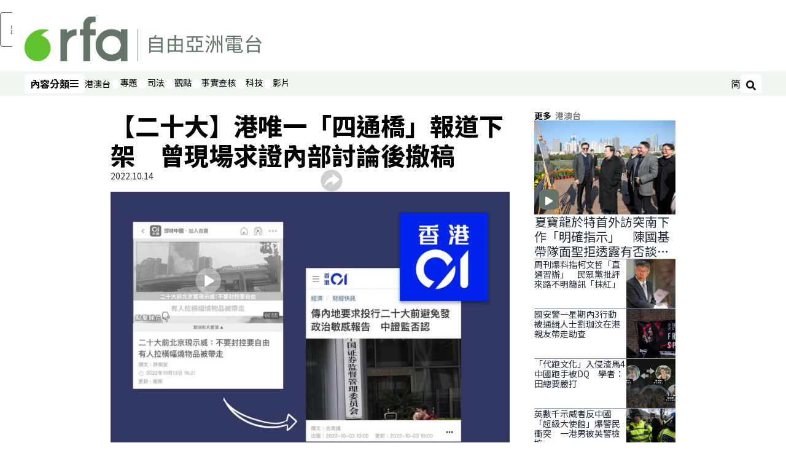

--- FILE ---
content_type: text/html; charset=utf-8
request_url: https://www.rfa.org/cantonese/news/htm/hk-xi-10142022071552.html
body_size: 24973
content:
<!DOCTYPE html><html lang="zh-TW" dir="ltr"><head><meta name="viewport" content="width=device-width"/><link rel="icon" type="image/x-icon" href="/pf/resources/icon/rfa/favicon.ico?d=148"/><title>【二十大】港唯一「四通橋」報道下架　曾現場求證內部討論後撤稿 – RFA 自由亞洲電台粵語部</title><meta name="description" content="香港一親北京網媒一度上載「四通橋」事件的報道，雖未直接指明行動「反習」，但最終文章仍遭下架。有輿論猜測可能涉及權鬥及放風。有業內人士透露，發文媒體經內部開會後決定撤稿，但不知指令來自何方。香港這次幾乎沒有任何主流媒體提及事件，現象除加深外界對香港新聞自我審查的疑慮，也留下了不少疑團。"/><meta name="twitter:description" content="香港一親北京網媒一度上載「四通橋」事件的報道，雖未直接指明行動「反習」，但最終文章仍遭下架。有輿論猜測可能涉及權鬥及放風。有業內人士透露，發文媒體經內部開會後決定撤稿，但不知指令來自何方。香港這次幾乎沒有任何主流媒體提及事件，現象除加深外界對香港新聞自我審查的疑慮，也留下了不少疑團。"/><meta property="og:description" content="香港一親北京網媒一度上載「四通橋」事件的報道，雖未直接指明行動「反習」，但最終文章仍遭下架。有輿論猜測可能涉及權鬥及放風。有業內人士透露，發文媒體經內部開會後決定撤稿，但不知指令來自何方。香港這次幾乎沒有任何主流媒體提及事件，現象除加深外界對香港新聞自我審查的疑慮，也留下了不少疑團。"/><meta property="og:title" content="【二十大】港唯一「四通橋」報道下架　曾現場求證內部討論後撤稿"/><meta name="twitter:title" content="【二十大】港唯一「四通橋」報道下架　曾現場求證內部討論後撤稿"/><meta property="og:image" content="https://www.rfa.org/resizer/v2/SC3OJOQYRWXVQB4BAM3O2VWYQA.jpg?smart=true&amp;auth=63c883ddc54d86096f083b729c90203158c153fee31fe41549407e0da460d09e&amp;width=1200&amp;height=630"/><meta property="og:image:alt" content="《香港01》這篇相信是港媒僅有的關於「反習」標語事件的報道，在上網後短短5個小時後就遭下架。"/><meta name="twitter:image" content="https://www.rfa.org/resizer/v2/SC3OJOQYRWXVQB4BAM3O2VWYQA.jpg?smart=true&amp;auth=63c883ddc54d86096f083b729c90203158c153fee31fe41549407e0da460d09e&amp;width=1200&amp;height=630"/><meta name="twitter:image:alt" content="《香港01》這篇相信是港媒僅有的關於「反習」標語事件的報道，在上網後短短5個小時後就遭下架。"/><meta property="og:type" content="article"/><meta name="robots" content="noarchive"/><meta property="og:site_name" content="RFA 自由亞洲電台粵語部"/><meta property="og:url" content="https://www.rfa.org/cantonese/news/htm/hk-xi-10142022071552.html"/><meta name="twitter:site" content="@RadioFreeAsia"/><meta name="twitter:card" content="summary_large_image"/><link rel="canonical" href="https://www.rfa.org/cantonese/news/htm/hk-xi-10142022071552.html"/><link id="fusion-output-type-styles" rel="stylesheet" type="text/css" href="/pf/dist/components/output-types/rfa-default.css?d=148&amp;mxId=00000000"/><link id="fusion-template-styles" rel="stylesheet" type="text/css" href="/pf/dist/components/combinations/rfa-default.css?d=148&amp;mxId=00000000"/><link id="fusion-siteStyles-styles" rel="stylesheet" type="text/css" href="/pf/dist/css/rfa-cantonese.css?d=148&amp;mxId=00000000"/><script type="application/javascript" id="polyfill-script">if(!Array.prototype.includes||!(window.Object && window.Object.assign)||!window.Promise||!window.Symbol||!window.fetch){document.write('<script type="application/javascript" src="/pf/dist/engine/polyfill.js?d=148&mxId=00000000" defer=""><\/script>')}</script><script id="fusion-engine-react-script" type="application/javascript" src="/pf/dist/engine/react.js?d=148&amp;mxId=00000000" defer=""></script><script id="fusion-engine-combinations-script" type="application/javascript" src="/pf/dist/components/combinations/rfa-default.js?d=148&amp;mxId=00000000" defer=""></script><style>
			@import url('https://fonts.googleapis.com/css2?family=Noto+Sans+SC:wght@100..900&family=Noto+Sans+TC:wght@100..900&display=swap');
			html:lang(zh-CN) {
				--font-family-primary: Noto Sans SC, sans-serif;
				--font-family-secondary: Noto Sans SC, sans-serif;
				--font-family-tertiary: Noto Sans SC, sans-serif;
				--font-family-primary-reverse: Noto Sans TC, sans-serif;
			}
	</style><script src="//tags.rfa.org/rfa-plone/prod/utag.sync.js"></script><style>body { writing-mode: horizontal-tb; }</style><script data-integration="inlineScripts">
		if (typeof window !== 'undefined') {
      function changeURL() {
        const fullUrl = `${window.location.origin}/${window.location.pathname.split("/")[1]}/`;
        const logoLink = document.querySelector("a.c-link.b-header-nav-chain__logo.nav-logo-show");
        if (logoLink) {
          logoLink.href = fullUrl;
        }
      }
      document.addEventListener("DOMContentLoaded", () => {
        setTimeout(() => {
          changeURL();
        }, 1000);
      });
    }
	;
    (function(w,d,s,l,i){
      w[l]=w[l]||[];w[l].push({'gtm.start': new Date().getTime(),event:'gtm.js'});
      var f=d.getElementsByTagName(s)[0],
      j=d.createElement(s),dl=l!='dataLayer'?'&l='+l:'';j.async=true;j.src=
      'https://www.googletagmanager.com/gtm.js?id='+i+dl;f.parentNode.insertBefore(j,f);
    })(window,document,'script','dataLayer','GTM-WF7NSNVP');
  ;
    window.addEventListener('DOMContentLoaded', (event) => {
      queryly.init("bc7e007358fd46f9", document.querySelectorAll("#fusion-app"));
    });
  ;
		if(typeof window !== 'undefined') {
		// check if window.PoWaSettings exists, create if it does not
		window.PoWaSettings = window.PoWaSettings || {};
		window.PoWaSettings.container = window.PoWaSettings.container || {};

		// set styles for powa settings container
		window.PoWaSettings.container.style = '.powa { position: relative; background: black; height: 0; overflow: hidden; word-break: initial; } .powa-fullscreen { position: initial; padding-bottom: initial !important; } .powa-pane { height: 100%; pointer-events: none; position: absolute; width: 100%; z-index: 2; } .powa-pane > * { pointer-events: auto; } .powa-button { background: none; border: none; padding: 0px; margin: 0px; } @-moz-keyframes powa-spin { 100% { -moz-transform: rotate(360deg); } } @-webkit-keyframes powa-spin { 100% { -webkit-transform: rotate(360deg); } } @keyframes powa-spin { 100% { -webkit-transform: rotate(360deg); transform: rotate(360deg); } } .powa-spin { -webkit-animation: powa-spin 2s infinite linear; animation: powa-spin 2s infinite linear; } .powa-f-2 { width: 2em; height: 2em; } .powa-f-3 { width: 3em; height: 3em; } .powa-f-4 { width: 4em; height: 4em; } .powa-f-5 { width: 5em; height: 5em; } .powa-f-6 { width: 6em; height: 6em; } .powa-shot-play-icon { position: absolute; bottom: 1rem; left: 1rem; width: 3rem !important; height: 3rem !important; background-color: rgb(98, 117, 104); border-radius: 8px; opacity: 1 !important; } .powa-shot-play-icon > g > path:first-child { display: none; } .powa-shot-play-icon > g > path:nth-of-type(2) { fill: #FFF; }';

		// set UI color settings  
		window.addEventListener('powaRender', (event) => {
			window.PoWaSettings.colors = {
				accent: {
					red: 152,
					green: 152,
					blue: 162,
				},
				background: {
					red: 0,
					green: 0,
					blue: 0,
				},
				primary: {
						red: 193,
						green: 193,
						blue: 193,
				},
			};
		});
	};
if (typeof window !== 'undefined') {
	window.addEventListener('powaReady', function (event) {
		function getDataFromUtagData() {
			const utagData = utag_data;
			return {
				page_name: utagData?.page_name,
				page_type: utagData?.page_type,
				url: utagData?.url,
				domain: utagData?.domain,
			};
		}

		function getDataFromEvent(event) {
			return {
				video_position: event.time?.toFixed(0),

				video_name: event.videoData?.headlines?.basic,
				// whole number in seconds
				video_length: event.duration?.toFixed(0) || (event.videoData?.duration / 1000)?.toFixed(0),
				media_type: 'video ondemand', // video ondemand, video live stream
				// Takes the last element in stream array that the stream_type is mp4
				canonical_url:
					event.videoData?.streams?.filter((stream) => stream.stream_type === 'mp4').pop()?.url ||
					event.videoData?.canonical_url,

				content_type: 'video',
				subcontent_type: 'video',
			};
		}

		function getBaseCoreData() {
			const utagData = utag_data;
			if (!utagData) {
				return {};
			}
			return {
				entity: utagData?.entity,
				platform: utagData?.platform,
				platform_short: utagData?.platform_short,
				language: utagData?.language,
				language_service: utagData?.language_service,
				short_language_service: utagData?.short_language_service,
				property_name: utagData?.property_name,
				property_id: utagData?.property_id,
				section: utagData?.section,
			};
		}

		event.detail.powa.on('complete', function (event) {
			const eventType = 'video_complete';
			const dataToSend = {
				...getBaseCoreData(),
				video_event: eventType,
				on_page_event: eventType,
				...getDataFromEvent(event),
				...getDataFromUtagData(),
			};
			utag.link(dataToSend);
			window.dataLayer?.push({
				event: eventType,
				...dataToSend,
			});
		});

		event.detail.powa.on('error', function (event) {
			const eventType = 'video_error';
			const dataToSend = {
				...getBaseCoreData(),
				video_event: eventType,
				on_page_event: eventType,
				...getDataFromEvent(event),
				...getDataFromUtagData(),
			};
			utag.link(dataToSend);
			window.dataLayer?.push({
				event: eventType,
				...dataToSend,
			});
		});

		event.detail.powa.on('pause', function (event) {
			const eventType = 'video_pause';
			const dataToSend = {
				...getBaseCoreData(),
				video_event: eventType,
				on_page_event: eventType,
				...getDataFromEvent(event),
				...getDataFromUtagData(),
			};
			utag.link(dataToSend);
			window.dataLayer?.push({
				event: eventType,
				...dataToSend,
			});
		});
		event.detail.powa.on('start', function (event) {
			const eventType = 'video_play';
			const dataToSend = {
				...getBaseCoreData(),
				video_event: eventType,
				on_page_event: eventType,
				...getDataFromEvent(event),
				...getDataFromUtagData(),

				byline:
					event.videoData?.credits?.by?.map((by) => by.name.replace('By ', '')).join(',') ||
					utag_data?.language_service,
				// MM/DD/YYYY
				pub_date: new Date(event.videoData?.display_date).toLocaleDateString('en-US'),
				pub_hour: new Date(event.videoData?.display_date).getUTCHours(),
				article_uid: event.videoData?._id,
				categories:
					event.videoData?.taxonomy?.sections
						?.map((section) => section._id.replace('/', ''))
						.join(',') || 'none',
				tags: event.videoData?.taxonomy?.tags?.map((tag) => tag.text).join(',') || 'none',
				slug: 'none',
			};
			utag.link(dataToSend);
			window.dataLayer?.push({
				event: eventType,
				...dataToSend,
			});
		});

		event.detail.powa.on('play', function (event) {
			const eventType = 'video_resume';
			const dataToSend = {
				...getBaseCoreData(),
				video_event: eventType,
				on_page_event: eventType,
				...getDataFromEvent(event),
				...getDataFromUtagData(),
			};
			utag.link(dataToSend);
			window.dataLayer?.push({
				event: eventType,
				...dataToSend,
			});
		});

		event.detail.powa.on('skip', function (event) {
			const eventType = 'video_skip';
			const dataToSend = {
				...getBaseCoreData(),
				video_event: eventType,
				on_page_event: eventType,
				...getDataFromEvent(event),
				...getDataFromUtagData(),
			};
			utag.link(dataToSend);
			window.dataLayer?.push({
				event: eventType,
				...dataToSend,
			});
		});

		event.detail.powa.on('playback25', function (event) {
			const eventType = 'video_milestone_10';
			const dataToSend = {
				...getBaseCoreData(),
				video_event: eventType,
				on_page_event: eventType,
				...getDataFromEvent(event),
				...getDataFromUtagData(),
			};
			utag.link(dataToSend);
			window.dataLayer?.push({
				event: eventType,
				...dataToSend,
			});
		});

		event.detail.powa.on('playback50', function (event) {
			const eventType = 'video_milestone_50';
			const dataToSend = {
				...getBaseCoreData(),
				video_event: eventType,
				on_page_event: eventType,
				...getDataFromEvent(event),
				...getDataFromUtagData(),
			};
			utag.link(dataToSend);
			window.dataLayer?.push({
				event: eventType,
				...dataToSend,
			});
		});

		event.detail.powa.on('playback75', function (event) {
			const eventType = 'video_milestone_90';
			const dataToSend = {
				...getBaseCoreData(),
				video_event: eventType,
				on_page_event: eventType,
				...getDataFromEvent(event),
				...getDataFromUtagData(),
			};
			utag.link(dataToSend);
			window.dataLayer?.push({
				event: eventType,
				...dataToSend,
			});
		});
	});
}
;
if (typeof window !== 'undefined') {
	window.addEventListener('message', function (event) {
		// Ensure the message is from the acast origin
		if (event.origin !== 'https://embed.acast.com') {
			return;
		}

		function getEditorialData() {
			if (utag_data) {
				return {
					byline:
						utag_data.byline && utag_data.byline !== 'none'
							? utag_data.byline
							: utag_data.language_service,
					pub_date: utag_data.pub_date,
					pub_hour: utag_data.pub_hour,
					article_uid: utag_data.article_uid,
					categories: utag_data.categories,
					tags: utag_data.tags,
					slug: utag_data.slug,
				};
			}
			return {}; // Added return statement in case utag_data is undefined
		}

		function getUtagData() {
			if (utag_data) {
				return {
					// BASIC
					entity: utag_data.entity,
					platform: utag_data.platform,
					platform_short: utag_data.platform_short,
					language: utag_data.language,
					language_service: utag_data.language_service,
					short_language_service: utag_data.short_language_service,
					property_name: utag_data.property_name,
					property_id: utag_data.property_id,

					content_type: 'audio',
					section: utag_data.section,
					subcontent_type: 'audio',
					page_name: utag_data.page_name,
					page_type: utag_data.page_type,
					url: utag_data.url,
					domain: utag_data.domain,
				};
			}
			return {}; // Added return statement in case utag_data is undefined
		}

		// On play
		if (event.data?.eventName === 'postmessage:on:play') {
			const tealium_event = 'audio_play';
			const dataToSend = {
				audio_event: tealium_event,
				on_page_event: tealium_event,

				audio_name: event.data?.data?.acast,
				audio_length: 'none',
				media_type: 'audio ondemand',

				...getUtagData(),
				...getEditorialData(),
			};
			if (typeof utag !== 'undefined' && utag?.link) {
				utag.link(dataToSend);
			}
			if (typeof window.dataLayer !== 'undefined') {
				window.dataLayer.push({
					event: tealium_event,
					...dataToSend,
				});
			}
		}

		// On pause
		if (event.data?.eventName === 'postmessage:on:pause') {
			const tealium_event = 'audio_pause';
			const dataToSend = {
				audio_event: tealium_event,
				on_page_event: tealium_event,

				// audio_name: event.data?.data?.acast, // not available
				audio_length: 'none',
				media_type: 'audio ondemand',

				...getUtagData(),
			};

			if (typeof utag !== 'undefined' && utag?.link) {
				utag.link(dataToSend);
			}
			if (typeof window.dataLayer !== 'undefined') {
				window.dataLayer.push({
					event: tealium_event,
					...dataToSend,
				});
			}
		}

		// On seek
		if (event.data?.eventName === 'postmessage:on:seek') {
			const analyticsEvent = 'audio_skip';
			const dataToSend = {
				audio_event: analyticsEvent,
				on_page_event: analyticsEvent,

				// audio_name: event.data?.data?.acast, // not available
				audio_length: 'none',
				media_type: 'audio ondemand',

				...getUtagData(),
			};
			if (typeof utag !== 'undefined' && utag?.link) {
				utag.link(dataToSend);
			}
			if (typeof window.dataLayer !== 'undefined') {
				window.dataLayer.push({
					event: analyticsEvent,
					...dataToSend,
				});
			}
		}
	});
};window.isIE = !!window.MSInputMethodContext && !!document.documentMode;</script><script type="application/ld+json">{
  "@context": "http://schema.org",
  "@type": "NewsArticle",
  "mainEntityOfPage": "https://www.rfa.org/cantonese/news/htm/hk-xi-10142022071552.html",
  "headline": "【二十大】港唯一「四通橋」報道下架　曾現場求證內部討論後撤稿",
  "alternativeHeadline": "",
  "datePublished": "2022-10-14T13:40:00Z",
  "dateModified": "2025-02-01T06:34:12.928Z",
  "description": "香港一親北京網媒一度上載「四通橋」事件的報道，雖未直接指明行動「反習」，但最終文章仍遭下架。有輿論猜測可能涉及權鬥及放風。有業內人士透露，發文媒體經內部開會後決定撤稿，但不知指令來自何方。香港這次幾乎沒有任何主流媒體提及事件，現象除加深外界對香港新聞自我審查的疑慮，也留下了不少疑團。",
  "author": [],
  "publisher": {
    "@id": "https://www.rfa.org/",
    "@type": "NewsMediaOrganization",
    "name": "Radio Free Asia"
  },
  "image": [
    {
      "@type": "ImageObject",
      "url": "https://cloudfront-us-east-1.images.arcpublishing.com/radiofreeasia/SC3OJOQYRWXVQB4BAM3O2VWYQA.jpg",
      "height": 1000,
      "width": 1500
    }
  ],
  "audio": {
    "@type": "AudioObject",
    "name": "【二十大】港唯一「四通橋」報道下架　曾現場求證內部討論後撤稿",
    "description": "香港一親北京網媒一度上載「四通橋」事件的報道，雖未直接指明行動「反習」，但最終文章仍遭下架。有輿論猜測可能涉及權鬥及放風。有業內人士透露，發文媒體經內部開會後決定撤稿，但不知指令來自何方。香港這次幾乎沒有任何主流媒體提及事件，現象除加深外界對香港新聞自我審查的疑慮，也留下了不少疑團。",
    "uploadDate": "2022-10-14T13:40:00Z",
    "contentUrl": "https://audio.rfa.org/can/y5o7mm7btpmr675vbbnbiawxbm.mp3"
  }
}</script><script type="application/ld+json">{
  "@context": "http://schema.org",
  "@type": "NewsMediaOrganization",
  "url": "https://www.rfa.org/",
  "name": "Radio Free Asia",
  "logo": "https://static.themebuilder.aws.arc.pub/radiofreeasia/1697743282719.png",
  "correctionsPolicy": "https://www.rfa.org/english/about/codeofethics/",
  "diversityPolicy": "https://www.rfa.org/english/about/codeofethics/",
  "ethicsPolicy": "https://www.rfa.org/english/about/codeofethics/",
  "unnamedSourcesPolicy": "https://www.rfa.org/english/about/codeofethics/",
  "alternateName": [
    "RFA"
  ],
  "verificationFactCheckingPolicy": "https://www.rfa.org/english/about/codeofethics/"
}</script><script async="" data-integration="nativo-ad" src="https://s.ntv.io/serve/load.js"></script><script type="text/javascript">
						 var _utag_data_aux = {"page_type":"article","content_type":"story","subcontent_type":"article","section":"港澳台","categories":"港澳台","article_uid":"64fzkqyqg6cc7xaalvnsofpsiq","tags":"二十大,北京四通橋,香港01,新聞自由,習近平永續連任","slug":"hk-xi-10142022071552","byline":"none","pub_hour":13,"pub_date":"10/14/2022","entity":"rfa","platform":"web","platform_short":"w","language":"cantonese","language_service":"rfa cantonese","short_language_service":"can","property_name":"rfa cantonese web","property_id":511}
						 _utag_data_aux.domain = window.location.origin.toLowerCase();
						 _utag_data_aux.url = window.location.origin.toLowerCase() + window.location.pathname.toLowerCase();
						 _utag_data_aux.page_title = document.title.toLowerCase();
						 _utag_data_aux.page_name = document.title.toLowerCase();
					</script><script defer="" data-integration="queryly" src="https://www.queryly.com/js/queryly.v4.min.js"></script><script type="text/javascript">
						var utag_data={"page_type":"article","content_type":"story","subcontent_type":"article","section":"港澳台","categories":"港澳台","article_uid":"64fzkqyqg6cc7xaalvnsofpsiq","tags":"二十大,北京四通橋,香港01,新聞自由,習近平永續連任","slug":"hk-xi-10142022071552","byline":"none","pub_hour":13,"pub_date":"10/14/2022","entity":"rfa","platform":"web","platform_short":"w","language":"cantonese","language_service":"rfa cantonese","short_language_service":"can","property_name":"rfa cantonese web","property_id":511}
						utag_data.domain = window.location.origin.toLowerCase();
						utag_data.url = window.location.origin.toLowerCase() + window.location.pathname.toLowerCase();
						utag_data.page_title = document.title.toLowerCase();
						utag_data.page_name = document.title.toLowerCase();
						</script>
<script>(window.BOOMR_mq=window.BOOMR_mq||[]).push(["addVar",{"rua.upush":"false","rua.cpush":"false","rua.upre":"false","rua.cpre":"false","rua.uprl":"false","rua.cprl":"false","rua.cprf":"false","rua.trans":"SJ-9a6b6186-60c6-4450-96ab-1915aa1b845e","rua.cook":"false","rua.ims":"false","rua.ufprl":"false","rua.cfprl":"false","rua.isuxp":"false","rua.texp":"norulematch","rua.ceh":"false","rua.ueh":"false","rua.ieh.st":"0"}]);</script>
                              <script>!function(e){var n="https://s.go-mpulse.net/boomerang/";if("False"=="True")e.BOOMR_config=e.BOOMR_config||{},e.BOOMR_config.PageParams=e.BOOMR_config.PageParams||{},e.BOOMR_config.PageParams.pci=!0,n="https://s2.go-mpulse.net/boomerang/";if(window.BOOMR_API_key="VBVVV-FPG74-W5UWK-WY5GJ-27F7E",function(){function e(){if(!o){var e=document.createElement("script");e.id="boomr-scr-as",e.src=window.BOOMR.url,e.async=!0,i.parentNode.appendChild(e),o=!0}}function t(e){o=!0;var n,t,a,r,d=document,O=window;if(window.BOOMR.snippetMethod=e?"if":"i",t=function(e,n){var t=d.createElement("script");t.id=n||"boomr-if-as",t.src=window.BOOMR.url,BOOMR_lstart=(new Date).getTime(),e=e||d.body,e.appendChild(t)},!window.addEventListener&&window.attachEvent&&navigator.userAgent.match(/MSIE [67]\./))return window.BOOMR.snippetMethod="s",void t(i.parentNode,"boomr-async");a=document.createElement("IFRAME"),a.src="about:blank",a.title="",a.role="presentation",a.loading="eager",r=(a.frameElement||a).style,r.width=0,r.height=0,r.border=0,r.display="none",i.parentNode.appendChild(a);try{O=a.contentWindow,d=O.document.open()}catch(_){n=document.domain,a.src="javascript:var d=document.open();d.domain='"+n+"';void(0);",O=a.contentWindow,d=O.document.open()}if(n)d._boomrl=function(){this.domain=n,t()},d.write("<bo"+"dy onload='document._boomrl();'>");else if(O._boomrl=function(){t()},O.addEventListener)O.addEventListener("load",O._boomrl,!1);else if(O.attachEvent)O.attachEvent("onload",O._boomrl);d.close()}function a(e){window.BOOMR_onload=e&&e.timeStamp||(new Date).getTime()}if(!window.BOOMR||!window.BOOMR.version&&!window.BOOMR.snippetExecuted){window.BOOMR=window.BOOMR||{},window.BOOMR.snippetStart=(new Date).getTime(),window.BOOMR.snippetExecuted=!0,window.BOOMR.snippetVersion=12,window.BOOMR.url=n+"VBVVV-FPG74-W5UWK-WY5GJ-27F7E";var i=document.currentScript||document.getElementsByTagName("script")[0],o=!1,r=document.createElement("link");if(r.relList&&"function"==typeof r.relList.supports&&r.relList.supports("preload")&&"as"in r)window.BOOMR.snippetMethod="p",r.href=window.BOOMR.url,r.rel="preload",r.as="script",r.addEventListener("load",e),r.addEventListener("error",function(){t(!0)}),setTimeout(function(){if(!o)t(!0)},3e3),BOOMR_lstart=(new Date).getTime(),i.parentNode.appendChild(r);else t(!1);if(window.addEventListener)window.addEventListener("load",a,!1);else if(window.attachEvent)window.attachEvent("onload",a)}}(),"".length>0)if(e&&"performance"in e&&e.performance&&"function"==typeof e.performance.setResourceTimingBufferSize)e.performance.setResourceTimingBufferSize();!function(){if(BOOMR=e.BOOMR||{},BOOMR.plugins=BOOMR.plugins||{},!BOOMR.plugins.AK){var n="false"=="true"?1:0,t="",a="ck7j3haxzcois2l5ista-f-e3dcb6ed3-clientnsv4-s.akamaihd.net",i="false"=="true"?2:1,o={"ak.v":"39","ak.cp":"1382888","ak.ai":parseInt("836812",10),"ak.ol":"0","ak.cr":9,"ak.ipv":4,"ak.proto":"h2","ak.rid":"56435762","ak.r":44268,"ak.a2":n,"ak.m":"dscr","ak.n":"ff","ak.bpcip":"18.190.157.0","ak.cport":41790,"ak.gh":"23.192.164.133","ak.quicv":"","ak.tlsv":"tls1.3","ak.0rtt":"","ak.0rtt.ed":"","ak.csrc":"-","ak.acc":"","ak.t":"1769817254","ak.ak":"hOBiQwZUYzCg5VSAfCLimQ==/dnET5XLusFJMssOJ7BT5w5GrBToIDsaoIbWaUyzWbBrDyRPeSRASkqkRMyvo04Y3hA/AALlddOEbCUjRU9cTz1/kcSdpVWGF1z6nas9SOaN31XSTEPltdio8nPuZqQYAOK/rWi0JppXg5p3oRrhRnSLvI582LOSvq2FNE3cVpxo24e7DraI81J6dfgje1O+dEq/rcGgu0BOz3ieUEKohj+q/ecehcZyOMjCEqZ0sg43fdtEzNRyBYAB8Oui1Fp30uAo27TxAdViPGzkFm5KqmLTInoj3c9zv1XXzFsVikFzbyy0+kBfhm9/WuhKxpmqr5kM4CYVrARUCZm3bJl5mat3o2CZvGhpF5/cmiv7wSOqNHpauE1nCfo3fmFbUavN7a1gM+Vfa4NIn3ShseutITihLLRcqE7rMTali07TRn0=","ak.pv":"55","ak.dpoabenc":"","ak.tf":i};if(""!==t)o["ak.ruds"]=t;var r={i:!1,av:function(n){var t="http.initiator";if(n&&(!n[t]||"spa_hard"===n[t]))o["ak.feo"]=void 0!==e.aFeoApplied?1:0,BOOMR.addVar(o)},rv:function(){var e=["ak.bpcip","ak.cport","ak.cr","ak.csrc","ak.gh","ak.ipv","ak.m","ak.n","ak.ol","ak.proto","ak.quicv","ak.tlsv","ak.0rtt","ak.0rtt.ed","ak.r","ak.acc","ak.t","ak.tf"];BOOMR.removeVar(e)}};BOOMR.plugins.AK={akVars:o,akDNSPreFetchDomain:a,init:function(){if(!r.i){var e=BOOMR.subscribe;e("before_beacon",r.av,null,null),e("onbeacon",r.rv,null,null),r.i=!0}return this},is_complete:function(){return!0}}}}()}(window);</script></head><body><noscript><iframe title="gtm" src="https://www.googletagmanager.com/ns.html?id=GTM-WF7NSNVP" height="0" width="0" style="display:none;visibility:hidden"></iframe></noscript><script type="text/javascript">
		(function(a,b,c,d){
		a='//tags.rfa.org/rfa-plone/prod/utag.js';
		b=document;c='script';d=b.createElement(c);d.src=a;d.type='text/java'+c;d.async=true;
		a=b.getElementsByTagName(c)[0];a.parentNode.insertBefore(d,a);
		})();
		</script><a class="skip-main" href="#main">跳過主要內容</a><div id="modal-root"></div><div id="fusion-app" class="c-stack b-application" data-style-direction="vertical" data-style-justification="start" data-style-alignment="unset" data-style-inline="false" data-style-wrap="nowrap"><div class="b-rfa-right-rail-article"><header class="c-stack b-rfa-right-rail-article__navigation" data-style-direction="vertical" data-style-justification="start" data-style-alignment="unset" data-style-inline="false" data-style-wrap="nowrap"><div class="b-rfa-logo"><div class="b-rfa-logo__container"><a href="/cantonese/" title="Radio Free Asia Logo"><img class="b-rfa-logo__image" src="https://static.themebuilder.aws.arc.pub/radiofreeasia/1697743282719.png" alt="Radio Free Asia Logo"/></a></div></div><nav id="main-nav" class="b-header-nav-chain " aria-label="版面選單"><div class="b-header-nav-chain__top-layout"><div class="b-header-nav-chain__nav-left"><div class="nav-components--mobile" data-testid="nav-chain-nav-components-mobile-left"><button data-testid="nav-chain-nav-section-button" aria-label="內容分類" class="c-button c-button--small c-button--secondary-reverse" type="button"><span class="visually-hidden">內容分類</span><svg class="c-icon" width="48" height="48" xmlns="http://www.w3.org/2000/svg" viewBox="0 0 512 512" fill="currentColor" aria-hidden="true" focusable="false"><path d="M25 96C25 78.33 39.33 64 57 64H441C458.7 64 473 78.33 473 96C473 113.7 458.7 128 441 128H57C39.33 128 25 113.7 25 96ZM25 256C25 238.3 39.33 224 57 224H441C458.7 224 473 238.3 473 256C473 273.7 458.7 288 441 288H57C39.33 288 25 273.7 25 256ZM441 448H57C39.33 448 25 433.7 25 416C25 398.3 39.33 384 57 384H441C458.7 384 473 398.3 473 416C473 433.7 458.7 448 441 448Z"></path></svg></button></div><div class="nav-components--desktop" data-testid="nav-chain-nav-components-desktop-left"><button data-testid="nav-chain-nav-section-button" aria-label="內容分類" class="c-button c-button--small c-button--secondary-reverse" type="button"><span class="visually-hidden">內容分類</span><span>內容分類</span><svg class="c-icon" width="48" height="48" xmlns="http://www.w3.org/2000/svg" viewBox="0 0 512 512" fill="currentColor" aria-hidden="true" focusable="false"><path d="M25 96C25 78.33 39.33 64 57 64H441C458.7 64 473 78.33 473 96C473 113.7 458.7 128 441 128H57C39.33 128 25 113.7 25 96ZM25 256C25 238.3 39.33 224 57 224H441C458.7 224 473 238.3 473 256C473 273.7 458.7 288 441 288H57C39.33 288 25 273.7 25 256ZM441 448H57C39.33 448 25 433.7 25 416C25 398.3 39.33 384 57 384H441C458.7 384 473 398.3 473 416C473 433.7 458.7 448 441 448Z"></path></svg></button></div></div><a title="Radio Free Asia Logo" class="c-link b-header-nav-chain__logo  nav-logo-hidden " href="/" aria-hidden="true" tabindex="-1"><img src="https://static.themebuilder.aws.arc.pub/radiofreeasia/1697743282719.png" alt="Radio Free Asia Logo" data-chromatic="ignore"/></a><nav aria-label="頂端連結" class="c-stack b-header-nav-chain__links-list" data-style-direction="horizontal" data-style-justification="start" data-style-alignment="center" data-style-inline="false" data-style-wrap="wrap"><span class="b-header-nav-chain__links-list-item"><a class="c-link" href="/cantonese/htm">港澳台</a></span><span class="b-header-nav-chain__links-list-item"><span data-testid="nav-chain-link-bar-separator" class="c-separator"></span><a class="c-link" href="/cantonese/in-depth/">專題</a></span><span class="b-header-nav-chain__links-list-item"><span data-testid="nav-chain-link-bar-separator" class="c-separator"></span><a class="c-link" href="/cantonese/law-justice/">司法</a></span><span class="b-header-nav-chain__links-list-item"><span data-testid="nav-chain-link-bar-separator" class="c-separator"></span><a class="c-link" href="/cantonese/opinion/">觀點</a></span><span class="b-header-nav-chain__links-list-item"><span data-testid="nav-chain-link-bar-separator" class="c-separator"></span><a class="c-link" href="/cantonese/fact-check/">事實查核</a></span><span class="b-header-nav-chain__links-list-item"><span data-testid="nav-chain-link-bar-separator" class="c-separator"></span><a class="c-link" href="/cantonese/technology/">科技</a></span><span class="b-header-nav-chain__links-list-item"><span data-testid="nav-chain-link-bar-separator" class="c-separator"></span><a class="c-link" href="/cantonese/video/">影片</a></span></nav><div class="b-header-nav-chain__nav-right"><div class="nav-components--mobile" data-testid="nav-chain-nav-components-mobile-right"><button aria-label="搜尋" class="c-button c-button--small c-button--secondary-reverse" type="button"><span class="visually-hidden">搜尋</span><span><svg class="c-icon" width="48" height="48" xmlns="http://www.w3.org/2000/svg" viewBox="0 0 512 512" fill="currentColor" aria-hidden="true" focusable="false"><path d="M505 442.7L405.3 343c-4.5-4.5-10.6-7-17-7H372c27.6-35.3 44-79.7 44-128C416 93.1 322.9 0 208 0S0 93.1 0 208s93.1 208 208 208c48.3 0 92.7-16.4 128-44v16.3c0 6.4 2.5 12.5 7 17l99.7 99.7c9.4 9.4 24.6 9.4 33.9 0l28.3-28.3c9.4-9.4 9.4-24.6.1-34zM208 336c-70.7 0-128-57.2-128-128 0-70.7 57.2-128 128-128 70.7 0 128 57.2 128 128 0 70.7-57.2 128-128 128z"></path></svg></span></button></div><div class="nav-components--desktop" data-testid="nav-chain-nav-components-desktop-right"><div class="b-rfa-cn-button ignore-opencc"><button class="b-rfa-cn-button__button">简</button></div><button aria-label="搜尋" class="c-button c-button--small c-button--secondary-reverse" type="button"><span class="visually-hidden">搜尋</span><span><svg class="c-icon" width="48" height="48" xmlns="http://www.w3.org/2000/svg" viewBox="0 0 512 512" fill="currentColor" aria-hidden="true" focusable="false"><path d="M505 442.7L405.3 343c-4.5-4.5-10.6-7-17-7H372c27.6-35.3 44-79.7 44-128C416 93.1 322.9 0 208 0S0 93.1 0 208s93.1 208 208 208c48.3 0 92.7-16.4 128-44v16.3c0 6.4 2.5 12.5 7 17l99.7 99.7c9.4 9.4 24.6 9.4 33.9 0l28.3-28.3c9.4-9.4 9.4-24.6.1-34zM208 336c-70.7 0-128-57.2-128-128 0-70.7 57.2-128 128-128 70.7 0 128 57.2 128 128 0 70.7-57.2 128-128 128z"></path></svg></span></button></div></div></div><div id="flyout-overlay" data-testid="nav-chain-flyout-overlay" class="c-stack b-header-nav-chain__flyout-overlay closed" data-style-direction="vertical" data-style-justification="start" data-style-alignment="unset" data-style-inline="false" data-style-wrap="nowrap"><div><div class="c-stack b-header-nav-chain__flyout-nav-wrapper closed" data-style-direction="vertical" data-style-justification="start" data-style-alignment="unset" data-style-inline="false" data-style-wrap="nowrap"><div class="b-header-nav-chain__flyout-close-button"><button aria-label="關閉" class="c-button c-button--small c-button--secondary-reverse" type="button"><span class="visually-hidden">關閉</span><svg class="c-icon" width="24" height="24" xmlns="http://www.w3.org/2000/svg" viewBox="0 0 512 512" fill="currentColor" aria-hidden="true" focusable="false"><path d="M406.6 361.4C419.1 373.9 419.1 394.15 406.6 406.65C400.4 412.9 392.2 416 384 416C375.8 416 367.62 412.875 361.38 406.625L256 301.3L150.63 406.6C144.38 412.9 136.19 416 128 416C119.81 416 111.63 412.9 105.375 406.6C92.875 394.1 92.875 373.85 105.375 361.35L210.775 255.95L105.375 150.6C92.875 138.1 92.875 117.85 105.375 105.35C117.875 92.85 138.125 92.85 150.625 105.35L256 210.8L361.4 105.4C373.9 92.9 394.15 92.9 406.65 105.4C419.15 117.9 419.15 138.15 406.65 150.65L301.25 256.05L406.6 361.4Z"></path></svg></button></div><div class="nav-menu"><div data-testid="nav-chain-nav-components-mobile" class="c-stack nav-components--mobile" data-style-direction="vertical" data-style-justification="start" data-style-alignment="unset" data-style-inline="false" data-style-wrap="nowrap"><div class="b-rfa-cn-button ignore-opencc"><button class="b-rfa-cn-button__button">简</button></div><nav aria-label="More Links" class="c-stack b-links-bar" data-style-direction="horizontal" data-style-justification="center" data-style-alignment="unset" data-style-inline="false" data-style-wrap="wrap"><a class="c-link" href="/mandarin">普通话</a><span class="c-separator"></span><a class="c-link" href="/cantonese">粤语</a><span class="c-separator"></span><a class="c-link" href="/burmese">မြန်မာ</a><span class="c-separator"></span><a class="c-link" href="/korean">한국어</a><span class="c-separator"></span><a class="c-link" href="/lao">ລາວ</a><span class="c-separator"></span><a class="c-link" href="/khmer">ខ្មែ</a><span class="c-separator"></span><a class="c-link" href="/tibetan">བོད་སྐད།</a><span class="c-separator"></span><a class="c-link" href="/uyghur">ئۇيغۇر</a><span class="c-separator"></span><a class="c-link" href="/vietnamese">Tiếng Việt</a><span class="c-separator"></span><a class="c-link" href="/english/">English</a></nav><hr class="c-divider"/></div><div data-testid="nav-chain-nav-components-desktop" class="c-stack nav-components--desktop" data-style-direction="vertical" data-style-justification="start" data-style-alignment="unset" data-style-inline="false" data-style-wrap="nowrap"><nav aria-label="More Links" class="c-stack b-links-bar" data-style-direction="horizontal" data-style-justification="center" data-style-alignment="unset" data-style-inline="false" data-style-wrap="wrap"><a class="c-link" href="/mandarin">普通话</a><span class="c-separator"></span><a class="c-link" href="/cantonese">粤语</a><span class="c-separator"></span><a class="c-link" href="/burmese">မြန်မာ</a><span class="c-separator"></span><a class="c-link" href="/korean">한국어</a><span class="c-separator"></span><a class="c-link" href="/lao">ລາວ</a><span class="c-separator"></span><a class="c-link" href="/khmer">ខ្មែ</a><span class="c-separator"></span><a class="c-link" href="/tibetan">བོད་སྐད།</a><span class="c-separator"></span><a class="c-link" href="/uyghur">ئۇيغۇر</a><span class="c-separator"></span><a class="c-link" href="/vietnamese">Tiếng Việt</a><span class="c-separator"></span><a class="c-link" href="/english/">English</a></nav><hr class="c-divider"/></div></div><ul class="c-stack b-header-nav-chain__flyout-nav" data-style-direction="vertical" data-style-justification="start" data-style-alignment="unset" data-style-inline="false" data-style-wrap="nowrap"><li class="section-item" data-testid="nav-chain-section-item"><a class="c-link" href="/cantonese/htm" aria-hidden="true" tabindex="-1">港澳台</a></li><li class="section-item" data-testid="nav-chain-section-item"><a class="c-link" href="/cantonese/in-depth/" aria-hidden="true" tabindex="-1">專題</a></li><li class="section-item" data-testid="nav-chain-section-item"><div data-testid="nav-chain-section-item-subsection" class="c-stack b-header-nav-chain__subsection-anchor subsection-anchor " data-style-direction="horizontal" data-style-justification="start" data-style-alignment="center" data-style-inline="false" data-style-wrap="nowrap"><a class="c-link" href="/cantonese/opinion/" aria-hidden="true" tabindex="-1">觀點</a><button aria-expanded="false" aria-controls="header_sub_section_cantonese/opinion" aria-label="顯示 觀點 個子版面" class="c-button c-button--medium c-button--default submenu-caret" type="button"><span class="visually-hidden">顯示 觀點 個子版面</span><span><svg class="c-icon" width="20" height="20" xmlns="http://www.w3.org/2000/svg" viewBox="0 0 512 512" fill="currentColor" aria-hidden="true" focusable="false"><path d="M256 416C247.812 416 239.62 412.875 233.38 406.625L41.38 214.625C28.88 202.125 28.88 181.875 41.38 169.375C53.88 156.875 74.13 156.875 86.63 169.375L256 338.8L425.4 169.4C437.9 156.9 458.15 156.9 470.65 169.4C483.15 181.9 483.15 202.15 470.65 214.65L278.65 406.65C272.4 412.9 264.2 416 256 416Z"></path></svg></span></button></div><div class="b-header-nav-chain__subsection-container "><ul class="b-header-nav-chain__subsection-menu" id="header_sub_section_cantonese/opinion"><li class="subsection-item" data-testid="nav-chain-subsection-item"><a class="c-link" href="/cantonese/opinion/to-yiu-ming/" aria-hidden="true" tabindex="-1">杜耀明評論</a></li><li class="subsection-item" data-testid="nav-chain-subsection-item"><a class="c-link" href="/cantonese/opinion/ching-cheong/" aria-hidden="true" tabindex="-1">洞察國情</a></li><li class="subsection-item" data-testid="nav-chain-subsection-item"><a class="c-link" href="/cantonese/opinion/lin-fei/" aria-hidden="true" tabindex="-1">林語非論</a></li><li class="subsection-item" data-testid="nav-chain-subsection-item"><a class="c-link" href="/cantonese/opinion/martin-oei/" aria-hidden="true" tabindex="-1">澤論四方</a></li><li class="subsection-item" data-testid="nav-chain-subsection-item"><a class="c-link" href="/cantonese/opinion/mung-siu-tat/" aria-hidden="true" tabindex="-1">勞權透視</a></li><li class="subsection-item" data-testid="nav-chain-subsection-item"><a class="c-link" href="/cantonese/opinion/po-kong-ngan/" aria-hidden="true" tabindex="-1">財經拆局</a></li><li class="subsection-item" data-testid="nav-chain-subsection-item"><a class="c-link" href="/cantonese/opinion/shih-chien-yu/" aria-hidden="true" tabindex="-1">冷戰風雲</a></li><li class="subsection-item" data-testid="nav-chain-subsection-item"><a class="c-link" href="/cantonese/opinion/sunny-cheung/" aria-hidden="true" tabindex="-1">張崑陽評論</a></li><li class="subsection-item" data-testid="nav-chain-subsection-item"><a class="c-link" href="/cantonese/opinion/wo-lap-lam/" aria-hidden="true" tabindex="-1">國是縱橫</a></li><li class="subsection-item" data-testid="nav-chain-subsection-item"><a class="c-link" href="/cantonese/opinion/yeung-wing-yu/" aria-hidden="true" tabindex="-1">寰宇古今</a></li></ul></div></li><li class="section-item" data-testid="nav-chain-section-item"><a class="c-link" href="/cantonese/fact-check/" aria-hidden="true" tabindex="-1">事實查核</a></li><li class="section-item" data-testid="nav-chain-section-item"><a class="c-link" href="/cantonese/technology/" aria-hidden="true" tabindex="-1">科技</a></li><li class="section-item" data-testid="nav-chain-section-item"><div data-testid="nav-chain-section-item-subsection" class="c-stack b-header-nav-chain__subsection-anchor subsection-anchor " data-style-direction="horizontal" data-style-justification="start" data-style-alignment="center" data-style-inline="false" data-style-wrap="nowrap"><a class="c-link" href="/cantonese/video/" aria-hidden="true" tabindex="-1">影片</a><button aria-expanded="false" aria-controls="header_sub_section_cantonese/video" aria-label="顯示 影片 個子版面" class="c-button c-button--medium c-button--default submenu-caret" type="button"><span class="visually-hidden">顯示 影片 個子版面</span><span><svg class="c-icon" width="20" height="20" xmlns="http://www.w3.org/2000/svg" viewBox="0 0 512 512" fill="currentColor" aria-hidden="true" focusable="false"><path d="M256 416C247.812 416 239.62 412.875 233.38 406.625L41.38 214.625C28.88 202.125 28.88 181.875 41.38 169.375C53.88 156.875 74.13 156.875 86.63 169.375L256 338.8L425.4 169.4C437.9 156.9 458.15 156.9 470.65 169.4C483.15 181.9 483.15 202.15 470.65 214.65L278.65 406.65C272.4 412.9 264.2 416 256 416Z"></path></svg></span></button></div><div class="b-header-nav-chain__subsection-container "><ul class="b-header-nav-chain__subsection-menu" id="header_sub_section_cantonese/video"><li class="subsection-item" data-testid="nav-chain-subsection-item"><a class="c-link" href="/cantonese/video/voice-like-a-bell/" aria-hidden="true" tabindex="-1">聲如洪鍾</a></li><li class="subsection-item" data-testid="nav-chain-subsection-item"><a class="c-link" href="/cantonese/video/finance-free-talk/" aria-hidden="true" tabindex="-1">財經自由講</a></li><li class="subsection-item" data-testid="nav-chain-subsection-item"><a class="c-link" href="/cantonese/video/hong-kong-speaks/" aria-hidden="true" tabindex="-1">香港人自由講</a></li></ul></div></li><li class="section-item" data-testid="nav-chain-section-item"><div data-testid="nav-chain-section-item-subsection" class="c-stack b-header-nav-chain__subsection-anchor subsection-anchor " data-style-direction="horizontal" data-style-justification="start" data-style-alignment="center" data-style-inline="false" data-style-wrap="nowrap"><a class="c-link" href="/cantonese/about/" aria-hidden="true" tabindex="-1">關於我們</a><button aria-expanded="false" aria-controls="header_sub_section_cantonese/about" aria-label="顯示 關於我們 個子版面" class="c-button c-button--medium c-button--default submenu-caret" type="button"><span class="visually-hidden">顯示 關於我們 個子版面</span><span><svg class="c-icon" width="20" height="20" xmlns="http://www.w3.org/2000/svg" viewBox="0 0 512 512" fill="currentColor" aria-hidden="true" focusable="false"><path d="M256 416C247.812 416 239.62 412.875 233.38 406.625L41.38 214.625C28.88 202.125 28.88 181.875 41.38 169.375C53.88 156.875 74.13 156.875 86.63 169.375L256 338.8L425.4 169.4C437.9 156.9 458.15 156.9 470.65 169.4C483.15 181.9 483.15 202.15 470.65 214.65L278.65 406.65C272.4 412.9 264.2 416 256 416Z"></path></svg></span></button></div><div class="b-header-nav-chain__subsection-container "><ul class="b-header-nav-chain__subsection-menu" id="header_sub_section_cantonese/about"><li class="subsection-item" data-testid="nav-chain-subsection-item"><a class="c-link" href="/cantonese/about/contact.html" aria-hidden="true" tabindex="-1">聯絡我們</a></li><li class="subsection-item" data-testid="nav-chain-subsection-item"><a class="c-link" href="/cantonese/about/frequencies.html" aria-hidden="true" tabindex="-1">最新廣播頻率</a></li><li class="subsection-item" data-testid="nav-chain-subsection-item"><a class="c-link" href="/cantonese/audio" aria-hidden="true" tabindex="-1">聲音資料</a></li><li class="subsection-item" data-testid="nav-chain-subsection-item"><a class="c-link" href="/cantonese/send_news_form" aria-hidden="true" tabindex="-1">聽眾報料</a></li></ul></div></li><li class="section-menu--bottom-placeholder"></li></ul></div></div></div></nav></header><section role="main" tabindex="-1" class="b-rfa-right-rail-article__main"><div class="c-stack b-rfa-right-rail-article__full-width-1 hide-if-empty" data-style-direction="vertical" data-style-justification="start" data-style-alignment="unset" data-style-inline="false" data-style-wrap="nowrap"></div><div class="c-grid b-rfa-right-rail-article__rail-container"><div class="c-stack b-rfa-right-rail-article__main-interior-item" data-style-direction="vertical" data-style-justification="start" data-style-alignment="unset" data-style-inline="false" data-style-wrap="nowrap"><div class="c-stack b-rfa-right-rail-article__main-interior-item-1" data-style-direction="vertical" data-style-justification="start" data-style-alignment="unset" data-style-inline="false" data-style-wrap="nowrap"><h1 class="b-headline">【二十大】港唯一「四通橋」報道下架　曾現場求證內部討論後撤稿</h1></div><div class="c-stack b-rfa-right-rail-article__main-interior-item-info" data-style-direction="vertical" data-style-justification="start" data-style-alignment="unset" data-style-inline="false" data-style-wrap="nowrap"><div class="b-rfa-info-chain"><time as="time" class="c-date b-date" dateTime="2022-10-14T13:40:00Z">2022.10.14</time><div class="b-rfa-info-chain__share-button"><div style="display:none" id="f0f6zeOiC8Y06GG" data-fusion-collection="features" data-fusion-type="RFA-Share-Button/default" data-fusion-name="Share Button - RFA Block" data-fusion-message="Could not render component [features:RFA-Share-Button/default]"></div></div></div></div><div class="c-stack b-rfa-right-rail-article__main-interior-item-2" data-style-direction="vertical" data-style-justification="start" data-style-alignment="unset" data-style-inline="false" data-style-wrap="nowrap"><div style="display:none" id="f0fvmUkkE8Y06uC" data-fusion-collection="features" data-fusion-type="RFA-Lead-Art/default" data-fusion-name="Lead Art – RFA Block" data-fusion-message="Could not render component [features:RFA-Lead-Art/default]"></div><article class="b-article-body"><div class="audio-player margin-md-bottom"><h3 class="audio-player__title"></h3><audio src="https://audio.rfa.org/can/y5o7mm7btpmr675vbbnbiawxbm.mp3"></audio><div class="audio-player__controls"><button class="audio-player__button" aria-pressed="false" aria-label="Play"><svg width="48" height="48" viewBox="0 0 36 36" fill="none" xmlns="http://www.w3.org/2000/svg"><path d="M8 5v14l11-7z" fill="#627568"></path></svg></button><input type="range" min="0" max="100" class="audio-player__progress-bar" value="0"/><span class="audio-player__time">0:00<!-- --> / <!-- -->0:00</span><button class="audio-player__download" aria-label="Download audio"><svg width="20" height="20" viewBox="0 0 24 24" fill="none" xmlns="http://www.w3.org/2000/svg"><path d="M12 5v14m7-7l-7 7-7-7" stroke="#627568" stroke-width="2"></path></svg></button></div></div><p class="c-paragraph">中共「二十大」舉行前夕驚爆「四通橋」事件引起廣泛關注。香港一親北京網媒一度上載相關報道，雖未直接指明行動「反習」，但最終文章仍遭下架。有輿論猜測可能涉及權鬥及放風。有業內人士透露，發文媒體經內部開會後決定撤稿，但不知指令來自何方。除此之外，作為國際金融中心的香港特別行政區，至今幾乎沒有任何主流媒體提及事件，與國際媒體形成強烈對比。有關現象除了讓外界加深對香港新聞自我審查的疑慮，也留下了不少疑團。</p><p class="c-paragraph">周四（13日）在北京鬧市出現反習近平標語的消息，透過社交媒體等渠道廣泛傳播。但是香港幾乎所有報紙、電視和電台，卻至今對這宗有圖片和影片為證、被國際傳媒廣泛報道的爆炸性新聞，視而不見。</p><p class="c-paragraph">根據香港獨立記者林彥邦的觀察，網媒《香港01》事發當天下午發出題為「二十大前北京驚現示威：不要封控要自由 有人拉橫幅燒物品被帶走」的報道，是唯一例外。</p><figure class="c-media-item b-article-body__image"><img data-chromatic="ignore" alt="獨立記者林彥邦相信，《香港01》把反習相關新聞下架，是基於政治考慮。（資料圖片、石頭攝）" class="c-image" loading="lazy" src="https://www.rfa.org/resizer/v2/VH4VHV7TTX34E777A3C6REGGGE.png?auth=9b6e3396612da20f41f3df53914e6a438c9917264fa7c52f4b089185dc354592&amp;width=800&amp;height=450" srcSet="https://www.rfa.org/resizer/v2/VH4VHV7TTX34E777A3C6REGGGE.png?auth=9b6e3396612da20f41f3df53914e6a438c9917264fa7c52f4b089185dc354592&amp;width=274&amp;height=154 274w, https://www.rfa.org/resizer/v2/VH4VHV7TTX34E777A3C6REGGGE.png?auth=9b6e3396612da20f41f3df53914e6a438c9917264fa7c52f4b089185dc354592&amp;width=400&amp;height=225 400w, https://www.rfa.org/resizer/v2/VH4VHV7TTX34E777A3C6REGGGE.png?auth=9b6e3396612da20f41f3df53914e6a438c9917264fa7c52f4b089185dc354592&amp;width=768&amp;height=432 768w, https://www.rfa.org/resizer/v2/VH4VHV7TTX34E777A3C6REGGGE.png?auth=9b6e3396612da20f41f3df53914e6a438c9917264fa7c52f4b089185dc354592&amp;width=1024&amp;height=576 1024w, https://www.rfa.org/resizer/v2/VH4VHV7TTX34E777A3C6REGGGE.png?auth=9b6e3396612da20f41f3df53914e6a438c9917264fa7c52f4b089185dc354592&amp;width=1440&amp;height=810 1440w" width="800" height="450"/><figcaption class="c-media-item__fig-caption"><span class="c-media-item__caption">獨立記者林彥邦相信，《香港01》把反習相關新聞下架，是基於政治考慮。（資料圖片、石頭攝） </span></figcaption></figure><p class="c-paragraph"><strong>獨立記者：一篇不全面且帶有選擇性的報道</strong></p><p class="c-paragraph">雖然該報道在香港屬絕無僅有，但林彥邦認為，該報道的內容不全面而且帶有選擇性。</p><p class="c-paragraph">林彥邦說：《香港01》的報道只提到在四通橋上面出現了示威的標語，還有提到相信把標語掛上的男子，但是它所提及的內容只有「不要核酸要吃飯，不要封控要自由，不要領袖要選票」，而對於明顯衝著習近平而來的「罷課罷工罷免習近平」那一部分，完全沒有提到，而且報道的標題也沒有包含「習近平」這個元素。</p><p class="c-paragraph">但這篇有關「四通橋」事件的報道，最終未能保留，在上網後短短5個小時後就遭下架。林彥邦表示，得悉事前《香港01》曾開會進行討論。他不知下架指令由誰下發。</p><p class="c-paragraph">林彥邦說：據我了解，他們（《香港01》）大概是在下午4點多的時候把報道上架。其後他們內部曾經開會討論這個新聞該如何處理，結論是，按照正常程序處理。這篇報道下午6點多還被上載到手機的App，到了晚上9點多他們就把相關報道下架了，到底是誰下指令要把文章下架就不清楚了。</p><p class="c-paragraph"><strong>《香港01》曾派記者到北京現場採訪</strong></p><p class="c-paragraph">據林彥邦所了解，《香港01》曾親自派人到北京海淀現場查證，很明顯，最終報道之所以下架，並不是基於消息真偽或新聞價值等考量。</p><p class="c-paragraph">林彥邦說：《香港01》當天是有派記者到四通橋查核，知道發生了這樣一件事情，因此不會是因為這個事情是假的。很明顯，不報就肯定是政治判斷的結果。從新聞價值來講，二十大還有幾天（召開），在首都北京出現示威，已經是極為罕見的事情，本身新聞價值就是到了一定要寫的地步。標語內容很激烈，示威者一定到了顛覆國家政權的地步。報導後再刪除，除了政治因素以外還有甚麼因素，我想不到。</p><p class="c-paragraph"><strong>「反習」事件港媒置若罔聞 與中國處理「六四」如出一轍</strong></p><p class="c-paragraph">林彥邦表示，自《港區國安法》在2020年實施後，香港新聞機構和工作者自我審查的情況越來越明顯，新聞自由也不斷滑落。這次港媒對反習事件「零報道」，反映香港的媒體生態與中國大陸已相差無幾。</p><p class="c-paragraph">林彥邦說：這與中國大陸處理「六四」之類新聞的狀況差不多，就是大家都不談、不提、不寫，就把它當成從來沒有發生過。而一般大眾可能全然不知，或者蒙在鼓裡，至少在這次事件上，已經很接近大陸的傳媒生態。即官方覺得高度敏感的東西，乾脆當是沒有發生過，已經照辦煮碗地搬到了香港。</p><figure class="c-media-item b-article-body__image b-article-body__image-float-left"><img data-chromatic="ignore" alt="政治學者黃偉國認為，《香港01》面對壓力仍報道「反習」事件，是出於良好意願。（黃偉國提供 / 拍攝日期不詳）" class="c-image" loading="lazy" src="https://www.rfa.org/resizer/v2/PFG4DYFHWZ576TXKMO23QO3KWA.png?auth=ad7fceda3cfbf5e5f40d0e3d46cac8a7717fbb56adfde92fa88b52f2c0e96854&amp;width=400&amp;height=608" srcSet="https://www.rfa.org/resizer/v2/PFG4DYFHWZ576TXKMO23QO3KWA.png?auth=ad7fceda3cfbf5e5f40d0e3d46cac8a7717fbb56adfde92fa88b52f2c0e96854&amp;width=137&amp;height=208 137w, https://www.rfa.org/resizer/v2/PFG4DYFHWZ576TXKMO23QO3KWA.png?auth=ad7fceda3cfbf5e5f40d0e3d46cac8a7717fbb56adfde92fa88b52f2c0e96854&amp;width=200&amp;height=304 200w, https://www.rfa.org/resizer/v2/PFG4DYFHWZ576TXKMO23QO3KWA.png?auth=ad7fceda3cfbf5e5f40d0e3d46cac8a7717fbb56adfde92fa88b52f2c0e96854&amp;width=384&amp;height=583 384w, https://www.rfa.org/resizer/v2/PFG4DYFHWZ576TXKMO23QO3KWA.png?auth=ad7fceda3cfbf5e5f40d0e3d46cac8a7717fbb56adfde92fa88b52f2c0e96854&amp;width=512&amp;height=778 512w, https://www.rfa.org/resizer/v2/PFG4DYFHWZ576TXKMO23QO3KWA.png?auth=ad7fceda3cfbf5e5f40d0e3d46cac8a7717fbb56adfde92fa88b52f2c0e96854&amp;width=720&amp;height=1094 720w" width="400" height="608"/><figcaption class="c-media-item__fig-caption"><span class="c-media-item__caption">政治學者黃偉國認為，《香港01》面對壓力仍報道「反習」事件，是出於良好意願。（黃偉國提供 / 拍攝日期不詳） </span></figcaption></figure><p class="c-paragraph"><strong>學者：港媒對「二十大」報道缺乏批判性</strong></p><p class="c-paragraph">香港政治學者、時事評論員黃偉國也觀察到，香港媒體對於中共「二十大」的報道缺乏批判性，對於習一旦連任是否涉及政治妥協，以及「二十大」結束後中國面對的問題也沒有深度探討，使人對香港新聞自由前景感到悲觀。</p><p class="c-paragraph">至於《香港01》在一片歌舞昇平中異軍突起對「四通橋」進行報導，黃偉國分析，不排除有業內人士在事件中扮演了「盜火者」的角色，期望引起更多人關注事件。</p><p class="c-paragraph">黃偉國說：究竟背後是否有一些新聞從業員，希望透過這篇選擇性報道引起注意？他們可能預計到，這篇報道在目前的政治氛圍下會遭下架？關鍵是要讓人透過《香港01》知道這個新聞，然後讀者再透過其他途徑，包括推特、海外和台灣媒體，加深他們進一步跟進的興趣。這就像有中國大陸網民會把敏感信息放上微博，然後很快就被當局透過審查甚至人工智能機制屏蔽。曇花一現後，網民再以其他方法把訊息傳播出去。</p><p class="c-paragraph">「四通橋」事件發生在敏感的時間和地點，因此坊間不少人認為背後可能涉及中共高層權鬥。至於被視為立場親北京《香港01》，到底基於甚麼原因選擇報道「反習」事件，後來又是否因為受到壓力而把消息下架，並且是誰作出的決定，謎團尚未解開。</p><p class="c-paragraph">記者：高鋒 責編：李世民 網編：劉定堅</p></article></div></div><aside class="c-stack b-rfa-right-rail-article__main-right-rail" data-style-direction="vertical" data-style-justification="start" data-style-alignment="unset" data-style-inline="false" data-style-wrap="nowrap"><div class="c-stack b-rfa-simple-list" data-style-direction="vertical" data-style-justification="start" data-style-alignment="unset" data-style-inline="false" data-style-wrap="nowrap"><h2 class="c-heading"><div class="b-rfa-simple-list--title"><span>更多<!-- --> </span> <span class="b-rfa-simple-list--title2">港澳台</span></div></h2><div class="c-stack b-rfa-simple-list__items" data-style-direction="vertical" data-style-justification="start" data-style-alignment="unset" data-style-inline="false" data-style-wrap="nowrap"><article class="c-stack b-rfa-simple-list__item--first" data-style-direction="vertical" data-style-justification="start" data-style-alignment="unset" data-style-inline="false" data-style-wrap="nowrap"><a class="c-link b-rfa-simple-list__item-anchor--first" href="/cantonese/news/htm/hong-kong-xiaobaolong-eric-chan-john-lee-02112025051735.html" aria-hidden="true" tabindex="-1"><img data-chromatic="ignore" alt="" class="c-image" loading="lazy" src="https://www.rfa.org/resizer/v2/FQ4OC5EVAV2MDH3INUNACNBF7M.jpg?smart=true&amp;auth=2840de551ea6d908f10e5dd5d48caecf66cd067c1e7f5fd0b36fb5ab956f9944&amp;width=274&amp;height=182" srcSet="https://www.rfa.org/resizer/v2/FQ4OC5EVAV2MDH3INUNACNBF7M.jpg?smart=true&amp;auth=2840de551ea6d908f10e5dd5d48caecf66cd067c1e7f5fd0b36fb5ab956f9944&amp;width=274&amp;height=182 274w, https://www.rfa.org/resizer/v2/FQ4OC5EVAV2MDH3INUNACNBF7M.jpg?smart=true&amp;auth=2840de551ea6d908f10e5dd5d48caecf66cd067c1e7f5fd0b36fb5ab956f9944&amp;width=548&amp;height=364 548w, https://www.rfa.org/resizer/v2/FQ4OC5EVAV2MDH3INUNACNBF7M.jpg?smart=true&amp;auth=2840de551ea6d908f10e5dd5d48caecf66cd067c1e7f5fd0b36fb5ab956f9944&amp;width=1096&amp;height=728 1096w" width="274" height="182"/><div class="b-rfa-simple-list__icon_label"><svg class="c-icon" width="48" height="48" xmlns="http://www.w3.org/2000/svg" viewBox="0 0 512 512" fill="currentColor" aria-hidden="true" focusable="false"><path d="M425 215C439.3 223.8 448 239.3 448 256C448 272.7 439.3 288.2 425 296.1L137.03 472.1C122.21 482 103.66 482.4 88.52 473.9C73.377 465.4 64 449.4 64 432V80C64 62.64 73.377 46.63 88.52 38.13C103.66 29.64 122.21 29.99 137.03 39.04L425 215Z"></path></svg></div></a><a class="c-link" href="/cantonese/news/htm/hong-kong-xiaobaolong-eric-chan-john-lee-02112025051735.html"><h3 style="--heading-truncation:3" class="c-heading">夏寶龍於特首外訪突南下作「明確指示」　陳國基帶隊面聖拒透露有否談「滅赤」</h3></a></article><hr aria-hidden="true"/><article class="c-stack b-rfa-simple-list__item" data-style-direction="horizontal" data-style-justification="start" data-style-alignment="unset" data-style-inline="false" data-style-wrap="nowrap"><a class="c-link" href="/cantonese/news/htm/taiwan-xi-jinping-ko-wen-je-tpp-president-election-china-02112025024023.html"><h3 style="--heading-truncation:4" class="c-heading">周刊爆料指柯文哲「直通習辦」　民眾黨批評來路不明簡訊「抹紅」</h3></a><a class="c-link b-rfa-simple-list__item-anchor" href="/cantonese/news/htm/taiwan-xi-jinping-ko-wen-je-tpp-president-election-china-02112025024023.html" aria-hidden="true" tabindex="-1"><img data-chromatic="ignore" alt="" class="c-image" loading="lazy" src="https://www.rfa.org/resizer/v2/52PX3YVG3IG7TZ7O7NWJYG5DEE.jpg?smart=true&amp;auth=b630ebe898c183007ee461eb90def40c80c7abe29edd1646c26d938676d5bc93&amp;width=274&amp;height=274" srcSet="https://www.rfa.org/resizer/v2/52PX3YVG3IG7TZ7O7NWJYG5DEE.jpg?smart=true&amp;auth=b630ebe898c183007ee461eb90def40c80c7abe29edd1646c26d938676d5bc93&amp;width=274&amp;height=274 274w, https://www.rfa.org/resizer/v2/52PX3YVG3IG7TZ7O7NWJYG5DEE.jpg?smart=true&amp;auth=b630ebe898c183007ee461eb90def40c80c7abe29edd1646c26d938676d5bc93&amp;width=548&amp;height=548 548w, https://www.rfa.org/resizer/v2/52PX3YVG3IG7TZ7O7NWJYG5DEE.jpg?smart=true&amp;auth=b630ebe898c183007ee461eb90def40c80c7abe29edd1646c26d938676d5bc93&amp;width=1096&amp;height=1096 1096w" width="274" height="274"/></a></article><hr aria-hidden="true"/><article class="c-stack b-rfa-simple-list__item" data-style-direction="horizontal" data-style-justification="start" data-style-alignment="unset" data-style-inline="false" data-style-wrap="nowrap"><a class="c-link" href="/cantonese/news/htm/hong-kong-nsl-carmen-lau-02092025233311.html"><h3 style="--heading-truncation:4" class="c-heading">國安警一星期內3行動　被通緝人士劉珈汶在港親友帶走助查</h3></a><a class="c-link b-rfa-simple-list__item-anchor" href="/cantonese/news/htm/hong-kong-nsl-carmen-lau-02092025233311.html" aria-hidden="true" tabindex="-1"><img data-chromatic="ignore" alt="" class="c-image" loading="lazy" src="https://www.rfa.org/resizer/v2/IG2IBUW36QRVX5OIIUPCL65EJU.jpg?smart=true&amp;auth=8d1c271244f56814b79ca5f6a1910c9de3c45a4fb2809b230f7ed04cdc47e2dd&amp;width=274&amp;height=274" srcSet="https://www.rfa.org/resizer/v2/IG2IBUW36QRVX5OIIUPCL65EJU.jpg?smart=true&amp;auth=8d1c271244f56814b79ca5f6a1910c9de3c45a4fb2809b230f7ed04cdc47e2dd&amp;width=274&amp;height=274 274w, https://www.rfa.org/resizer/v2/IG2IBUW36QRVX5OIIUPCL65EJU.jpg?smart=true&amp;auth=8d1c271244f56814b79ca5f6a1910c9de3c45a4fb2809b230f7ed04cdc47e2dd&amp;width=548&amp;height=548 548w, https://www.rfa.org/resizer/v2/IG2IBUW36QRVX5OIIUPCL65EJU.jpg?smart=true&amp;auth=8d1c271244f56814b79ca5f6a1910c9de3c45a4fb2809b230f7ed04cdc47e2dd&amp;width=1096&amp;height=1096 1096w" width="274" height="274"/></a></article><hr aria-hidden="true"/><article class="c-stack b-rfa-simple-list__item" data-style-direction="horizontal" data-style-justification="start" data-style-alignment="unset" data-style-inline="false" data-style-wrap="nowrap"><a class="c-link" href="/cantonese/news/htm/hongkong-marathon-china-02102025071935.html"><h3 style="--heading-truncation:4" class="c-heading">「代跑文化」入侵渣馬4中國跑手被DQ　學者：田總要嚴打</h3></a><a class="c-link b-rfa-simple-list__item-anchor" href="/cantonese/news/htm/hongkong-marathon-china-02102025071935.html" aria-hidden="true" tabindex="-1"><img data-chromatic="ignore" alt="" class="c-image" loading="lazy" src="https://www.rfa.org/resizer/v2/K654Q24ZGL5T22WJMBSOZUI4Y4.jpg?smart=true&amp;auth=326c37d29dfa37b95908f2247ca766396376cb506a85331bb2a95f16d9816936&amp;width=274&amp;height=274" srcSet="https://www.rfa.org/resizer/v2/K654Q24ZGL5T22WJMBSOZUI4Y4.jpg?smart=true&amp;auth=326c37d29dfa37b95908f2247ca766396376cb506a85331bb2a95f16d9816936&amp;width=274&amp;height=274 274w, https://www.rfa.org/resizer/v2/K654Q24ZGL5T22WJMBSOZUI4Y4.jpg?smart=true&amp;auth=326c37d29dfa37b95908f2247ca766396376cb506a85331bb2a95f16d9816936&amp;width=548&amp;height=548 548w, https://www.rfa.org/resizer/v2/K654Q24ZGL5T22WJMBSOZUI4Y4.jpg?smart=true&amp;auth=326c37d29dfa37b95908f2247ca766396376cb506a85331bb2a95f16d9816936&amp;width=1096&amp;height=1096 1096w" width="274" height="274"/></a></article><hr aria-hidden="true"/><article class="c-stack b-rfa-simple-list__item" data-style-direction="horizontal" data-style-justification="start" data-style-alignment="unset" data-style-inline="false" data-style-wrap="nowrap"><a class="c-link" href="/cantonese/news/htm/uk-police-protest-hongkonger-arrested-embassy-02102025000629.html"><h3 style="--heading-truncation:4" class="c-heading">英數千示威者反中國「超級大使館」爆警民衝突　一港男被英警檢控</h3></a><a class="c-link b-rfa-simple-list__item-anchor" href="/cantonese/news/htm/uk-police-protest-hongkonger-arrested-embassy-02102025000629.html" aria-hidden="true" tabindex="-1"><img data-chromatic="ignore" alt="" class="c-image" loading="lazy" src="https://www.rfa.org/resizer/v2/T4BVWUY64I2K5DODTXOHOGZ6IE.jpg?smart=true&amp;auth=3040bf06a04cdac2ce7697a0426a7077ba25de03bc47c14d58f8f4de3b5959d1&amp;width=274&amp;height=274" srcSet="https://www.rfa.org/resizer/v2/T4BVWUY64I2K5DODTXOHOGZ6IE.jpg?smart=true&amp;auth=3040bf06a04cdac2ce7697a0426a7077ba25de03bc47c14d58f8f4de3b5959d1&amp;width=274&amp;height=274 274w, https://www.rfa.org/resizer/v2/T4BVWUY64I2K5DODTXOHOGZ6IE.jpg?smart=true&amp;auth=3040bf06a04cdac2ce7697a0426a7077ba25de03bc47c14d58f8f4de3b5959d1&amp;width=548&amp;height=548 548w, https://www.rfa.org/resizer/v2/T4BVWUY64I2K5DODTXOHOGZ6IE.jpg?smart=true&amp;auth=3040bf06a04cdac2ce7697a0426a7077ba25de03bc47c14d58f8f4de3b5959d1&amp;width=1096&amp;height=1096 1096w" width="274" height="274"/></a></article></div></div><div class="c-stack b-rfa-numbered-list " data-style-direction="vertical" data-style-justification="start" data-style-alignment="unset" data-style-inline="false" data-style-wrap="nowrap"><h2 class="c-heading"><div class="b-rfa-numbered-list--title"><span>熱門文章<!-- --> </span> <span class="b-rfa-numbered-list--title2"></span></div></h2><div class="c-stack b-rfa-numbered-list__items--robotoSlab" data-style-direction="vertical" data-style-justification="start" data-style-alignment="unset" data-style-inline="false" data-style-wrap="nowrap"><div class="c-stack b-rfa-numbered-list__item--first--robotoSlab" data-style-direction="vertical" data-style-justification="start" data-style-alignment="unset" data-style-inline="false" data-style-wrap="nowrap"><a class="c-link b-rfa-numbered-list__item-image--first" href="/cantonese/news/suspect-01202017052938.html" aria-hidden="true" tabindex="-1"><img alt="" class="c-image" src="https://static.themebuilder.aws.arc.pub/radiofreeasia/1728056952589.jpg"/></a><div class="c-stack b-rfa-numbered-list__item-text" data-style-direction="horizontal" data-style-justification="start" data-style-alignment="unset" data-style-inline="false" data-style-wrap="nowrap"><p class="c-paragraph">1<!-- -->.</p><a class="c-link" href="/cantonese/news/suspect-01202017052938.html"><h3 class="c-heading">佛山連環巴士爆炸案拘疑人</h3></a></div></div><hr aria-hidden="true"/><div class="c-stack b-rfa-numbered-list__item--robotoSlab" data-style-direction="horizontal" data-style-justification="start" data-style-alignment="unset" data-style-inline="false" data-style-wrap="nowrap"><p class="c-paragraph">2<!-- -->.</p><a class="c-link" href="/cantonese/news/cn-submarine-10042023004611.html"><h3 style="--heading-truncation:4" class="c-heading">每日郵報：中國093核潛艇發生嚴重事故　55名中國海軍恐全數罹難</h3></a><a class="c-link b-rfa-numbered-list__item-image" href="/cantonese/news/cn-submarine-10042023004611.html" aria-hidden="true" tabindex="-1"><img data-chromatic="ignore" alt="" class="c-image" loading="lazy" src="https://www.rfa.org/resizer/v2/XF745RUFXPBH5XHMZ4QO7MMY5A.jpg?smart=true&amp;auth=8792a57d0bc190221d5fef2b84441c4007aa5dedb82fff2c7df1fd5d3a0ed24a&amp;width=274&amp;height=274" srcSet="https://www.rfa.org/resizer/v2/XF745RUFXPBH5XHMZ4QO7MMY5A.jpg?smart=true&amp;auth=8792a57d0bc190221d5fef2b84441c4007aa5dedb82fff2c7df1fd5d3a0ed24a&amp;width=137&amp;height=137 137w, https://www.rfa.org/resizer/v2/XF745RUFXPBH5XHMZ4QO7MMY5A.jpg?smart=true&amp;auth=8792a57d0bc190221d5fef2b84441c4007aa5dedb82fff2c7df1fd5d3a0ed24a&amp;width=274&amp;height=274 274w, https://www.rfa.org/resizer/v2/XF745RUFXPBH5XHMZ4QO7MMY5A.jpg?smart=true&amp;auth=8792a57d0bc190221d5fef2b84441c4007aa5dedb82fff2c7df1fd5d3a0ed24a&amp;width=548&amp;height=548 548w" width="274" height="274"/></a></div><hr aria-hidden="true"/><div class="c-stack b-rfa-numbered-list__item--robotoSlab" data-style-direction="horizontal" data-style-justification="start" data-style-alignment="unset" data-style-inline="false" data-style-wrap="nowrap"><p class="c-paragraph">3<!-- -->.</p><a class="c-link" href="/cantonese/news/htm/hk-customs-ho-puishan-retired-12302024225056.html"><h3 style="--heading-truncation:4" class="c-heading">海關關長何珮珊被免職　已屆退休年齡未宣布新去向</h3></a><a class="c-link b-rfa-numbered-list__item-image" href="/cantonese/news/htm/hk-customs-ho-puishan-retired-12302024225056.html" aria-hidden="true" tabindex="-1"><img data-chromatic="ignore" alt="" class="c-image" loading="lazy" src="https://www.rfa.org/resizer/v2/US5D7IK3ASRUFXOSLKNEIMYAAI.jpg?smart=true&amp;auth=3fe58c026e71b6aa0e66c3969de54a89dfb068dd4e0ec982c3dfadc7b4de72d3&amp;width=274&amp;height=274" srcSet="https://www.rfa.org/resizer/v2/US5D7IK3ASRUFXOSLKNEIMYAAI.jpg?smart=true&amp;auth=3fe58c026e71b6aa0e66c3969de54a89dfb068dd4e0ec982c3dfadc7b4de72d3&amp;width=137&amp;height=137 137w, https://www.rfa.org/resizer/v2/US5D7IK3ASRUFXOSLKNEIMYAAI.jpg?smart=true&amp;auth=3fe58c026e71b6aa0e66c3969de54a89dfb068dd4e0ec982c3dfadc7b4de72d3&amp;width=274&amp;height=274 274w, https://www.rfa.org/resizer/v2/US5D7IK3ASRUFXOSLKNEIMYAAI.jpg?smart=true&amp;auth=3fe58c026e71b6aa0e66c3969de54a89dfb068dd4e0ec982c3dfadc7b4de72d3&amp;width=548&amp;height=548 548w" width="274" height="274"/></a></div><hr aria-hidden="true"/><div class="c-stack b-rfa-numbered-list__item--robotoSlab" data-style-direction="horizontal" data-style-justification="start" data-style-alignment="unset" data-style-inline="false" data-style-wrap="nowrap"><p class="c-paragraph">4<!-- -->.</p><a class="c-link" href="/cantonese/news/nanjing-01062020061353.html"><h3 style="--heading-truncation:4" class="c-heading">南京郵電大學研究生自焚身亡　校方封鎖消息長達10日</h3></a><a class="c-link b-rfa-numbered-list__item-image" href="/cantonese/news/nanjing-01062020061353.html" aria-hidden="true" tabindex="-1"><img data-chromatic="ignore" alt="" class="c-image" loading="lazy" src="https://www.rfa.org/resizer/v2/JGQNKFZ4HOZQCVEWT5SP7JAO7Y.png?smart=true&amp;auth=037e626811af7162b314b78878eaabd0b75da0186c8d9c04ba4816dd2b6e4958&amp;width=274&amp;height=274" srcSet="https://www.rfa.org/resizer/v2/JGQNKFZ4HOZQCVEWT5SP7JAO7Y.png?smart=true&amp;auth=037e626811af7162b314b78878eaabd0b75da0186c8d9c04ba4816dd2b6e4958&amp;width=137&amp;height=137 137w, https://www.rfa.org/resizer/v2/JGQNKFZ4HOZQCVEWT5SP7JAO7Y.png?smart=true&amp;auth=037e626811af7162b314b78878eaabd0b75da0186c8d9c04ba4816dd2b6e4958&amp;width=274&amp;height=274 274w, https://www.rfa.org/resizer/v2/JGQNKFZ4HOZQCVEWT5SP7JAO7Y.png?smart=true&amp;auth=037e626811af7162b314b78878eaabd0b75da0186c8d9c04ba4816dd2b6e4958&amp;width=548&amp;height=548 548w" width="274" height="274"/></a></div><hr aria-hidden="true"/><div class="c-stack b-rfa-numbered-list__item--robotoSlab" data-style-direction="horizontal" data-style-justification="start" data-style-alignment="unset" data-style-inline="false" data-style-wrap="nowrap"><p class="c-paragraph">5<!-- -->.</p><a class="c-link" href="/cantonese/hong-kong/2025/06/30/hong-kong-rfa-unfinished-draft-history/"><h3 style="--heading-truncation:4" class="c-heading">RFA與香港人走過的日子（一）未完成的歷史草稿</h3></a><a class="c-link b-rfa-numbered-list__item-image" href="/cantonese/hong-kong/2025/06/30/hong-kong-rfa-unfinished-draft-history/" aria-hidden="true" tabindex="-1"><img data-chromatic="ignore" alt="" class="c-image" loading="lazy" src="https://www.rfa.org/resizer/v2/JKGTJ77FLRG33AVJ5AAGJLFOHA.jpg?focal=636%2C420&amp;auth=31c2c5bef59724fbea5499d0872f024e3d9f370f8a4f3efc5830c818280e3578&amp;width=274&amp;height=274" srcSet="https://www.rfa.org/resizer/v2/JKGTJ77FLRG33AVJ5AAGJLFOHA.jpg?focal=636%2C420&amp;auth=31c2c5bef59724fbea5499d0872f024e3d9f370f8a4f3efc5830c818280e3578&amp;width=137&amp;height=137 137w, https://www.rfa.org/resizer/v2/JKGTJ77FLRG33AVJ5AAGJLFOHA.jpg?focal=636%2C420&amp;auth=31c2c5bef59724fbea5499d0872f024e3d9f370f8a4f3efc5830c818280e3578&amp;width=274&amp;height=274 274w, https://www.rfa.org/resizer/v2/JKGTJ77FLRG33AVJ5AAGJLFOHA.jpg?focal=636%2C420&amp;auth=31c2c5bef59724fbea5499d0872f024e3d9f370f8a4f3efc5830c818280e3578&amp;width=548&amp;height=548 548w" width="274" height="274"/></a></div></div></div></aside></div><div class="c-stack b-rfa-right-rail-article__full-width-2" data-style-direction="vertical" data-style-justification="start" data-style-alignment="unset" data-style-inline="false" data-style-wrap="nowrap"></div></section><footer class="c-stack b-rfa-right-rail-article__footer" data-style-direction="vertical" data-style-justification="start" data-style-alignment="unset" data-style-inline="false" data-style-wrap="nowrap"></footer></div></div><script id="fusion-metadata" type="application/javascript">window.Fusion=window.Fusion||{};Fusion.arcSite="rfa-cantonese";Fusion.contextPath="/pf";Fusion.mxId="00000000";Fusion.deployment="148";Fusion.globalContent={"_id":"64FZKQYQG6CC7XAALVNSOFPSIQ","additional_properties":{"creator":["29"],"has_published_copy":true,"hide_featured_image":false},"canonical_website":"rfa-cantonese","content_elements":[{"_id":"Y5O7MM7BTPMR675VBBNBIAWXBM","embed":{"config":{"audioURL":"https://audio.rfa.org/can/y5o7mm7btpmr675vbbnbiawxbm.mp3"},"id":"Y5O7MM7BTPMR675VBBNBIAWXBM","url":"/"},"subtype":"customembed_audio","type":"custom_embed"},{"_id":"I3R6YTTO4RGMBEEZJP6S35PA7M","content":"中共「二十大」舉行前夕驚爆「四通橋」事件引起廣泛關注。香港一親北京網媒一度上載相關報道，雖未直接指明行動「反習」，但最終文章仍遭下架。有輿論猜測可能涉及權鬥及放風。有業內人士透露，發文媒體經內部開會後決定撤稿，但不知指令來自何方。除此之外，作為國際金融中心的香港特別行政區，至今幾乎沒有任何主流媒體提及事件，與國際媒體形成強烈對比。有關現象除了讓外界加深對香港新聞自我審查的疑慮，也留下了不少疑團。","type":"text"},{"_id":"SZBFODJ4UBHTBOIHGB4JFJ4Z34","content":"周四（13日）在北京鬧市出現反習近平標語的消息，透過社交媒體等渠道廣泛傳播。但是香港幾乎所有報紙、電視和電台，卻至今對這宗有圖片和影片為證、被國際傳媒廣泛報道的爆炸性新聞，視而不見。","type":"text"},{"_id":"V5JOPDESNFHWZKJETH3QEWRT3I","content":"根據香港獨立記者林彥邦的觀察，網媒《香港01》事發當天下午發出題為「二十大前北京驚現示威：不要封控要自由 有人拉橫幅燒物品被帶走」的報道，是唯一例外。","type":"text"},{"_id":"VH4VHV7TTX34E777A3C6REGGGE","additional_properties":{"fullSizeResizeUrl":"/resizer/3aZNqZ0aOM_clg6jax8kT_mNz-E=/arc-photo-radiofreeasia/arc2-prod/public/VH4VHV7TTX34E777A3C6REGGGE.png","galleries":[],"mime_type":"image/png","originalName":"hk-xi1.png","originalUrl":"https://cloudfront-us-east-1.images.arcpublishing.com/radiofreeasia/VH4VHV7TTX34E777A3C6REGGGE.png","proxyUrl":"/resizer/3aZNqZ0aOM_clg6jax8kT_mNz-E=/arc-photo-radiofreeasia/arc2-prod/public/VH4VHV7TTX34E777A3C6REGGGE.png","published":true,"resizeUrl":"/resizer/3aZNqZ0aOM_clg6jax8kT_mNz-E=/arc-photo-radiofreeasia/arc2-prod/public/VH4VHV7TTX34E777A3C6REGGGE.png","restricted":false,"thumbnailResizeUrl":"/resizer/0iALIx_yNGibvAltftC2qjk9xog=/300x0/arc-photo-radiofreeasia/arc2-prod/public/VH4VHV7TTX34E777A3C6REGGGE.png","version":0},"address":{},"alt_text":"獨立記者林彥邦相信，《香港01》把反習相關新聞下架，是基於政治考慮。（資料圖片、石頭攝）","auth":{"1":"9b6e3396612da20f41f3df53914e6a438c9917264fa7c52f4b089185dc354592"},"caption":"獨立記者林彥邦相信，《香港01》把反習相關新聞下架，是基於政治考慮。（資料圖片、石頭攝）","created_date":"2025-01-29T09:49:06Z","distributor":{"mode":"reference","reference_id":"f9eabf6a-ad57-44d0-8de3-d215f42b2102"},"height":1080,"last_updated_date":"2025-01-29T09:49:06Z","licensable":false,"owner":{"id":"radiofreeasia"},"source":{"name":"RFA Cantonese","source_type":"staff","additional_properties":{"editor":"photo center"},"edit_url":"","system":"photo center"},"type":"image","url":"https://cloudfront-us-east-1.images.arcpublishing.com/radiofreeasia/VH4VHV7TTX34E777A3C6REGGGE.png","version":"0.10.9","width":1920},{"_id":"YC7VR6TVO5BQ3BYP75X4MEVIMY","content":"<strong>獨立記者：一篇不全面且帶有選擇性的報道</strong>","type":"text"},{"_id":"SUSGOOH3JNEX3LTKBT7FONTLTQ","content":"雖然該報道在香港屬絕無僅有，但林彥邦認為，該報道的內容不全面而且帶有選擇性。","type":"text"},{"_id":"Y3YZ4DYRVNDQHLGA2VKX7OTRNA","content":"林彥邦說：《香港01》的報道只提到在四通橋上面出現了示威的標語，還有提到相信把標語掛上的男子，但是它所提及的內容只有「不要核酸要吃飯，不要封控要自由，不要領袖要選票」，而對於明顯衝著習近平而來的「罷課罷工罷免習近平」那一部分，完全沒有提到，而且報道的標題也沒有包含「習近平」這個元素。","type":"text"},{"_id":"3HIRZK56KRCCFOM5KSIVTU5QQI","content":"但這篇有關「四通橋」事件的報道，最終未能保留，在上網後短短5個小時後就遭下架。林彥邦表示，得悉事前《香港01》曾開會進行討論。他不知下架指令由誰下發。","type":"text"},{"_id":"WAKD3NUCUVDRNOJXVKDOG5BPWQ","content":"林彥邦說：據我了解，他們（《香港01》）大概是在下午4點多的時候把報道上架。其後他們內部曾經開會討論這個新聞該如何處理，結論是，按照正常程序處理。這篇報道下午6點多還被上載到手機的App，到了晚上9點多他們就把相關報道下架了，到底是誰下指令要把文章下架就不清楚了。","type":"text"},{"_id":"U3ZNU2EFXFEJ3NYBUBHUMKNVKM","content":"<strong>《香港01》曾派記者到北京現場採訪</strong>","type":"text"},{"_id":"6UXP5ZNZJJGT5AEXV7VDPLM2PQ","content":"據林彥邦所了解，《香港01》曾親自派人到北京海淀現場查證，很明顯，最終報道之所以下架，並不是基於消息真偽或新聞價值等考量。","type":"text"},{"_id":"PGLB245C5FGFXKVEPNR5SAGMLA","content":"林彥邦說：《香港01》當天是有派記者到四通橋查核，知道發生了這樣一件事情，因此不會是因為這個事情是假的。很明顯，不報就肯定是政治判斷的結果。從新聞價值來講，二十大還有幾天（召開），在首都北京出現示威，已經是極為罕見的事情，本身新聞價值就是到了一定要寫的地步。標語內容很激烈，示威者一定到了顛覆國家政權的地步。報導後再刪除，除了政治因素以外還有甚麼因素，我想不到。","type":"text"},{"_id":"5OIPDHDG7JEEFC7HQZE5T3AQHM","content":"<strong>「反習」事件港媒置若罔聞 與中國處理「六四」如出一轍</strong>","type":"text"},{"_id":"NBDO6EGHBBG2BM7T5CDBX3M4CA","content":"林彥邦表示，自《港區國安法》在2020年實施後，香港新聞機構和工作者自我審查的情況越來越明顯，新聞自由也不斷滑落。這次港媒對反習事件「零報道」，反映香港的媒體生態與中國大陸已相差無幾。","type":"text"},{"_id":"4ARSEQJYNBDC3MSXRZBO4EUA24","content":"林彥邦說：這與中國大陸處理「六四」之類新聞的狀況差不多，就是大家都不談、不提、不寫，就把它當成從來沒有發生過。而一般大眾可能全然不知，或者蒙在鼓裡，至少在這次事件上，已經很接近大陸的傳媒生態。即官方覺得高度敏感的東西，乾脆當是沒有發生過，已經照辦煮碗地搬到了香港。","type":"text"},{"_id":"PFG4DYFHWZ576TXKMO23QO3KWA","additional_properties":{"fullSizeResizeUrl":"/resizer/Ul-mytEZSM9u7YPAxCFUTyduGBk=/arc-photo-radiofreeasia/arc2-prod/public/PFG4DYFHWZ576TXKMO23QO3KWA.png","galleries":[],"mime_type":"image/png","originalName":"hk-xi2.png","originalUrl":"https://cloudfront-us-east-1.images.arcpublishing.com/radiofreeasia/PFG4DYFHWZ576TXKMO23QO3KWA.png","proxyUrl":"/resizer/Ul-mytEZSM9u7YPAxCFUTyduGBk=/arc-photo-radiofreeasia/arc2-prod/public/PFG4DYFHWZ576TXKMO23QO3KWA.png","published":true,"resizeUrl":"/resizer/Ul-mytEZSM9u7YPAxCFUTyduGBk=/arc-photo-radiofreeasia/arc2-prod/public/PFG4DYFHWZ576TXKMO23QO3KWA.png","restricted":false,"thumbnailResizeUrl":"/resizer/ZIb2DoKAZoxjANMPZyNTq-PfCkg=/300x0/arc-photo-radiofreeasia/arc2-prod/public/PFG4DYFHWZ576TXKMO23QO3KWA.png","version":0},"address":{},"alt_text":"政治學者黃偉國認為，《香港01》面對壓力仍報道「反習」事件，是出於良好意願。（黃偉國提供 / 拍攝日期不詳）","auth":{"1":"ad7fceda3cfbf5e5f40d0e3d46cac8a7717fbb56adfde92fa88b52f2c0e96854"},"caption":"政治學者黃偉國認為，《香港01》面對壓力仍報道「反習」事件，是出於良好意願。（黃偉國提供 / 拍攝日期不詳）","created_date":"2025-01-29T09:50:26Z","distributor":{"mode":"reference","reference_id":"f9eabf6a-ad57-44d0-8de3-d215f42b2102"},"height":822,"last_updated_date":"2025-01-29T09:50:26Z","licensable":false,"owner":{"id":"radiofreeasia"},"source":{"name":"RFA Cantonese","source_type":"staff","additional_properties":{"editor":"photo center"},"edit_url":"","system":"photo center"},"type":"image","url":"https://cloudfront-us-east-1.images.arcpublishing.com/radiofreeasia/PFG4DYFHWZ576TXKMO23QO3KWA.png","version":"0.10.9","width":540,"alignment":"left"},{"_id":"EXZSPDCVJ5DIVKW47OH6EZ2TWY","content":"<strong>學者：港媒對「二十大」報道缺乏批判性</strong>","type":"text"},{"_id":"5VVPSGM2QBHYNEIXLO4LXLHOG4","content":"香港政治學者、時事評論員黃偉國也觀察到，香港媒體對於中共「二十大」的報道缺乏批判性，對於習一旦連任是否涉及政治妥協，以及「二十大」結束後中國面對的問題也沒有深度探討，使人對香港新聞自由前景感到悲觀。","type":"text"},{"_id":"WCPJ3EBX3BDF7L7WLE337TFSSE","content":"至於《香港01》在一片歌舞昇平中異軍突起對「四通橋」進行報導，黃偉國分析，不排除有業內人士在事件中扮演了「盜火者」的角色，期望引起更多人關注事件。","type":"text"},{"_id":"ETCDDGR74RC3XARZQ2ZH2GXQHE","content":"黃偉國說：究竟背後是否有一些新聞從業員，希望透過這篇選擇性報道引起注意？他們可能預計到，這篇報道在目前的政治氛圍下會遭下架？關鍵是要讓人透過《香港01》知道這個新聞，然後讀者再透過其他途徑，包括推特、海外和台灣媒體，加深他們進一步跟進的興趣。這就像有中國大陸網民會把敏感信息放上微博，然後很快就被當局透過審查甚至人工智能機制屏蔽。曇花一現後，網民再以其他方法把訊息傳播出去。","type":"text"},{"_id":"V3D5EWOQVFCYVGZBGWPRZ7M6LM","content":"「四通橋」事件發生在敏感的時間和地點，因此坊間不少人認為背後可能涉及中共高層權鬥。至於被視為立場親北京《香港01》，到底基於甚麼原因選擇報道「反習」事件，後來又是否因為受到壓力而把消息下架，並且是誰作出的決定，謎團尚未解開。","type":"text"},{"_id":"TJX2Z37MSFDYRFWJVXOCRHFFW4","content":"記者：高鋒 責編：李世民 網編：劉定堅","type":"text"}],"created_date":"2025-01-29T04:18:40.737Z","description":{"basic":"香港一親北京網媒一度上載「四通橋」事件的報道，雖未直接指明行動「反習」，但最終文章仍遭下架。有輿論猜測可能涉及權鬥及放風。有業內人士透露，發文媒體經內部開會後決定撤稿，但不知指令來自何方。香港這次幾乎沒有任何主流媒體提及事件，現象除加深外界對香港新聞自我審查的疑慮，也留下了不少疑團。"},"display_date":"2022-10-14T13:40:00Z","distributor":{"name":"RFA Cantonese","category":"staff","subcategory":"","reference_id":"f9eabf6a-ad57-44d0-8de3-d215f42b2102","mode":"reference_denormalized"},"first_publish_date":"2022-10-14T13:40:00Z","headlines":{"basic":"【二十大】港唯一「四通橋」報道下架　曾現場求證內部討論後撤稿"},"language":"zh-hk","last_updated_date":"2025-02-01T06:34:12.928Z","owner":{"id":"radiofreeasia","name":"RFA","sponsored":false},"promo_items":{"basic":{"_id":"SC3OJOQYRWXVQB4BAM3O2VWYQA","additional_properties":{"fullSizeResizeUrl":"/resizer/GXv2gRQGWexQck1YmQNXySYakq8=/arc-photo-radiofreeasia/arc2-prod/public/SC3OJOQYRWXVQB4BAM3O2VWYQA.jpg","galleries":[],"mime_type":"image/jpeg","originalName":"HK01_banner.jpg","originalUrl":"https://cloudfront-us-east-1.images.arcpublishing.com/radiofreeasia/SC3OJOQYRWXVQB4BAM3O2VWYQA.jpg","proxyUrl":"/resizer/GXv2gRQGWexQck1YmQNXySYakq8=/arc-photo-radiofreeasia/arc2-prod/public/SC3OJOQYRWXVQB4BAM3O2VWYQA.jpg","published":true,"resizeUrl":"/resizer/GXv2gRQGWexQck1YmQNXySYakq8=/arc-photo-radiofreeasia/arc2-prod/public/SC3OJOQYRWXVQB4BAM3O2VWYQA.jpg","restricted":false,"thumbnailResizeUrl":"/resizer/FhNIUn8FwHKSPiMeJuwZzHQS8M4=/300x0/arc-photo-radiofreeasia/arc2-prod/public/SC3OJOQYRWXVQB4BAM3O2VWYQA.jpg","version":0},"address":{},"alt_text":"《香港01》這篇相信是港媒僅有的關於「反習」標語事件的報道，在上網後短短5個小時後就遭下架。","auth":{"1":"63c883ddc54d86096f083b729c90203158c153fee31fe41549407e0da460d09e"},"caption":"《香港01》這篇相信是港媒僅有的關於「反習」標語事件的報道，在上網後短短5個小時後就遭下架。","created_date":"2025-01-29T09:49:46Z","credits":{"by":[{"name":"粵語組製圖","type":"author"}]},"distributor":{"mode":"reference","reference_id":"f9eabf6a-ad57-44d0-8de3-d215f42b2102"},"height":1000,"last_updated_date":"2025-01-29T09:49:46Z","licensable":false,"owner":{"id":"radiofreeasia"},"source":{"name":"RFA Cantonese","source_type":"staff","additional_properties":{"editor":"photo center"},"edit_url":"","system":"photo center"},"type":"image","url":"https://cloudfront-us-east-1.images.arcpublishing.com/radiofreeasia/SC3OJOQYRWXVQB4BAM3O2VWYQA.jpg","version":"0.10.9","width":1500}},"publish_date":"2022-10-14T13:40:00Z","revision":{"branch":"default","editions":["default"],"parent_id":"DUOE2LO2DVCOVCO4VJFE4ICGOQ","published":true,"revision_id":"PUPCKFEQRJGDLIXQRD2VCU2RLI"},"slug":"hk-xi-10142022071552","source":{"source_id":"e78d7217c6c743448a15824dd0f70f63","system":"Plone"},"subtype":"story","taxonomy":{"primary_section":{"_id":"/cantonese/gangaotai","_website":"rfa-cantonese","type":"section","version":"0.6.0","name":"港澳台","path":"/cantonese/gangaotai","additional_properties":{"original":{"_id":"/cantonese/gangaotai","name":"港澳台","_website":"rfa-cantonese","parent":{"default":null,"links-bar":"/","hamburger-menu":"/","footer":"/cantonese/theme"},"ancestors":{"default":[],"links-bar":["/"],"hamburger-menu":["/"],"footer":["/cantonese/theme","/"]},"inactive":false,"node_type":"section","order":{"links-bar":1001,"hamburger-menu":1001,"footer":2002}}}},"sections":[{"_id":"/cantonese/gangaotai","_website":"rfa-cantonese","type":"section","version":"0.6.0","name":"港澳台","path":"/cantonese/gangaotai","additional_properties":{"original":{"_id":"/cantonese/gangaotai","name":"港澳台","_website":"rfa-cantonese","parent":{"default":null,"links-bar":"/","hamburger-menu":"/","footer":"/cantonese/theme"},"ancestors":{"default":[],"links-bar":["/"],"hamburger-menu":["/"],"footer":["/cantonese/theme","/"]},"inactive":false,"node_type":"section","order":{"links-bar":1001,"hamburger-menu":1001,"footer":2002}}},"_website_section_id":"rfa-cantonese./cantonese/gangaotai"}],"tags":[{"text":"二十大"},{"text":"北京四通橋"},{"text":"香港01"},{"text":"新聞自由"},{"text":"習近平永續連任"}]},"type":"story","version":"0.10.10","websites":{"rfa-cantonese":{"website_section":{"_id":"/cantonese/gangaotai","_website":"rfa-cantonese","type":"section","version":"0.6.0","name":"港澳台","path":"/cantonese/gangaotai","additional_properties":{"original":{"_id":"/cantonese/gangaotai","name":"港澳台","_website":"rfa-cantonese","parent":{"default":null,"links-bar":"/","hamburger-menu":"/","footer":"/cantonese/theme"},"ancestors":{"default":[],"links-bar":["/"],"hamburger-menu":["/"],"footer":["/cantonese/theme","/"]},"inactive":false,"node_type":"section","order":{"links-bar":1001,"hamburger-menu":1001,"footer":2002}}},"_website_section_id":"rfa-cantonese./cantonese/gangaotai"},"website_url":"/cantonese/news/htm/hk-xi-10142022071552.html"}},"canonical_url":"/cantonese/news/htm/hk-xi-10142022071552.html","publishing":{"scheduled_operations":{"publish_edition":[],"unpublish_edition":[]}},"website":"rfa-cantonese","website_url":"/cantonese/news/htm/hk-xi-10142022071552.html"};Fusion.globalContentConfig={"source":"content-api","query":{"uri":"/cantonese/news/htm/hk-xi-10142022071552.html","website_url":"/cantonese/news/htm/hk-xi-10142022071552.html","arc-site":"rfa-cantonese"}};Fusion.lastModified=1769817255643;Fusion.contentCache={"signing-service":{"{\"id\":\"https://static.themebuilder.aws.arc.pub/radiofreeasia/1728056952589.jpg\"}":{"data":{"hash":"655639870d7439aa635cf42ef01c84eef72afd2a41e6c08d090978af18eef35f","type":"sha256","_id":"d36fb92d26bd0ddf4afaf7416a4e5a464f6afb4e796d9881e4b3ab4e544b0301"},"expires":1801327975380,"lastModified":1769791974386}},"site-service-hierarchy":{"{\"feature\":\"header-nav-chain\",\"hierarchy\":\"hamburger-menu\"}":{"data":{"children":[{"_id":"link-2MXAYUFYBFGKJNYVIKJ5N6SYIA","children":[],"display_name":"港澳台","node_type":"link","url":"/cantonese/htm"},{"_id":"/cantonese/in-depth","children":[],"name":"專題","node_type":"section"},{"_id":"/cantonese/opinion","children":[{"_id":"/cantonese/opinion/to-yiu-ming","name":"杜耀明評論","node_type":"section"},{"_id":"/cantonese/opinion/ching-cheong","name":"洞察國情","node_type":"section"},{"_id":"/cantonese/opinion/lin-fei","name":"林語非論","node_type":"section"},{"_id":"/cantonese/opinion/martin-oei","name":"澤論四方","node_type":"section"},{"_id":"/cantonese/opinion/mung-siu-tat","name":"勞權透視","node_type":"section"},{"_id":"/cantonese/opinion/po-kong-ngan","name":"財經拆局","node_type":"section"},{"_id":"/cantonese/opinion/shih-chien-yu","name":"冷戰風雲","node_type":"section"},{"_id":"/cantonese/opinion/sunny-cheung","name":"張崑陽評論","node_type":"section"},{"_id":"/cantonese/opinion/wo-lap-lam","name":"國是縱橫","node_type":"section"},{"_id":"/cantonese/opinion/yeung-wing-yu","name":"寰宇古今","node_type":"section"}],"name":"觀點","node_type":"section"},{"_id":"/cantonese/fact-check","children":[],"name":"事實查核","node_type":"section"},{"_id":"/cantonese/technology","children":[],"name":"科技","node_type":"section"},{"_id":"/cantonese/video","children":[{"_id":"/cantonese/video/voice-like-a-bell","name":"聲如洪鍾","node_type":"section"},{"_id":"/cantonese/video/finance-free-talk","name":"財經自由講","node_type":"section"},{"_id":"/cantonese/video/hong-kong-speaks","name":"香港人自由講","node_type":"section"}],"name":"影片","node_type":"section"},{"_id":"/cantonese/about","children":[{"_id":"link-N7MXRJJJ75F6DAXZIVUYK6SHJE","display_name":"聯絡我們","node_type":"link","url":"/cantonese/about/contact.html"},{"_id":"link-OWPXQU2C6NBN7KLDAUMJD5BJ7Y","display_name":"最新廣播頻率","node_type":"link","url":"/cantonese/about/frequencies.html"},{"_id":"link-RCBW6SS6YJBHXCSFXLIDPJAZEU","display_name":"聲音資料","node_type":"link","url":"/cantonese/audio"},{"_id":"link-PQFAEKD7PNEKFMHMEKP646QDLE","display_name":"聽眾報料","node_type":"link","url":"/cantonese/send_news_form"}],"name":"關於我們","node_type":"section"}],"_id":"/"},"expires":1769817295992,"lastModified":1769816995823},"{\"feature\":\"links-bar\",\"hierarchy\":\"links-bar\"}":{"data":{"children":[{"_id":"link-WBKE7PSNZREOHHF6NANKJN63XQ","display_name":"港澳台","node_type":"link","url":"/cantonese/htm"},{"_id":"/cantonese/in-depth","name":"專題","node_type":"section"},{"_id":"/cantonese/law-justice","name":"司法","node_type":"section"},{"_id":"/cantonese/opinion","name":"觀點","node_type":"section"},{"_id":"/cantonese/fact-check","name":"事實查核","node_type":"section"},{"_id":"/cantonese/technology","name":"科技","node_type":"section"},{"_id":"/cantonese/video","name":"影片","node_type":"section"}],"_id":"/"},"expires":1769817541316,"lastModified":1769817241287},"{\"feature\":\"links-bar\",\"hierarchy\":\"languages-bar\"}":{"data":{"children":[{"_id":"link-G4GSP6NYDVCPLCZ6L7MIWLNI64","display_name":"普通话","node_type":"link","url":"/mandarin"},{"_id":"link-5FRCMU7LANGUZIHDN5HDCXO3FI","display_name":"粤语","node_type":"link","url":"/cantonese"},{"_id":"link-QQHJTR52FRFJTAY6EMXGKJQCVA","display_name":"မြန်မာ","node_type":"link","url":"/burmese"},{"_id":"link-NOZKJ55QAREOZAVZ6AYVKGEI2Q","display_name":"한국어","node_type":"link","url":"/korean"},{"_id":"link-QNOC7RTNBBCT7L7AI2HUJ64WVM","display_name":"ລາວ","node_type":"link","url":"/lao"},{"_id":"link-S6OGX7DOCJHDTCMDIINXBSV4W4","display_name":"ខ្មែ","node_type":"link","url":"/khmer"},{"_id":"link-ZAFZ5L2AYZC3FGKIXILZU6NDNI","display_name":"བོད་སྐད།","node_type":"link","url":"/tibetan"},{"_id":"link-Y4RVTC643FHGHIQYBV7FJ3LX24","display_name":"ئۇيغۇر","node_type":"link","url":"/uyghur"},{"_id":"link-ZFLFO2HIS5D2JBVTWRIVXW4ZBM","display_name":"Tiếng Việt","node_type":"link","url":"/vietnamese"},{"_id":"link-ZLDHNZJ3MVEOHF7IL2L766YUPQ","display_name":"English","node_type":"link","url":"/english/"}],"_id":"/"},"expires":1769817545539,"lastModified":1769817245513}},"story-feed-query":{"{\"feature\":\"simple-list\",\"query\":\"type:story+AND+taxonomy.primary_section._id:\\\"/cantonese/gangaotai\\\"\",\"size\":5}":{"data":{"content_elements":[{"_id":"NVMMNINSXHSMQE65XL2Q6CE3YQ","headlines":{"basic":"夏寶龍於特首外訪突南下作「明確指示」　陳國基帶隊面聖拒透露有否談「滅赤」"},"promo_items":{"basic":{"_id":"FQ4OC5EVAV2MDH3INUNACNBF7M","auth":{"1":"2840de551ea6d908f10e5dd5d48caecf66cd067c1e7f5fd0b36fb5ab956f9944"},"type":"image","url":"https://cloudfront-us-east-1.images.arcpublishing.com/radiofreeasia/FQ4OC5EVAV2MDH3INUNACNBF7M.jpg"},"lead_art":{"promo_items":{"basic":{"auth":{"1":"fe6d30ac125ef47fe1a5809474860e3143a611cb267e7e1ef1b4d670375c8637"},"type":"image","url":"https://d2m6nhhu3fh4n6.cloudfront.net/02-12-2025/t_e7c4130f272f430db9d8f6cda6d54f0d_name_gis1.jpg"}},"type":"video"}},"type":"story","website_url":"/cantonese/news/htm/hong-kong-xiaobaolong-eric-chan-john-lee-02112025051735.html","websites":{"rfa-cantonese":{"website_url":"/cantonese/news/htm/hong-kong-xiaobaolong-eric-chan-john-lee-02112025051735.html"}}},{"_id":"UD4Y3JH45FJPVVYNXXWJREEFR4","headlines":{"basic":"周刊爆料指柯文哲「直通習辦」　民眾黨批評來路不明簡訊「抹紅」"},"promo_items":{"basic":{"_id":"52PX3YVG3IG7TZ7O7NWJYG5DEE","auth":{"1":"b630ebe898c183007ee461eb90def40c80c7abe29edd1646c26d938676d5bc93"},"type":"image","url":"https://cloudfront-us-east-1.images.arcpublishing.com/radiofreeasia/52PX3YVG3IG7TZ7O7NWJYG5DEE.jpg"},"lead_art":{"promo_items":{"basic":{"auth":{"1":"cb7e8d6d0d1db8e09dba383e1015fdd07d61bd71316ae1943cc7c120d5597009"},"type":"image","url":"https://d2m6nhhu3fh4n6.cloudfront.net/02-11-2025/t_699106f20b284497905ee1baa39f2754_name_tw_xi_banner.jpg"}},"type":"video"}},"type":"story","website_url":"/cantonese/news/htm/taiwan-xi-jinping-ko-wen-je-tpp-president-election-china-02112025024023.html","websites":{"rfa-cantonese":{"website_url":"/cantonese/news/htm/taiwan-xi-jinping-ko-wen-je-tpp-president-election-china-02112025024023.html"}}},{"_id":"3GRKQIGTG27U5UQM7ZIV2QVJBM","headlines":{"basic":"國安警一星期內3行動　被通緝人士劉珈汶在港親友帶走助查"},"promo_items":{"basic":{"_id":"IG2IBUW36QRVX5OIIUPCL65EJU","auth":{"1":"8d1c271244f56814b79ca5f6a1910c9de3c45a4fb2809b230f7ed04cdc47e2dd"},"type":"image","url":"https://cloudfront-us-east-1.images.arcpublishing.com/radiofreeasia/IG2IBUW36QRVX5OIIUPCL65EJU.jpg"}},"type":"story","website_url":"/cantonese/news/htm/hong-kong-nsl-carmen-lau-02092025233311.html","websites":{"rfa-cantonese":{"website_url":"/cantonese/news/htm/hong-kong-nsl-carmen-lau-02092025233311.html"}}},{"_id":"6LRGDIDLNELNJJRL5E75UYWOTM","headlines":{"basic":"「代跑文化」入侵渣馬4中國跑手被DQ　學者：田總要嚴打"},"promo_items":{"basic":{"_id":"K654Q24ZGL5T22WJMBSOZUI4Y4","auth":{"1":"326c37d29dfa37b95908f2247ca766396376cb506a85331bb2a95f16d9816936"},"type":"image","url":"https://cloudfront-us-east-1.images.arcpublishing.com/radiofreeasia/K654Q24ZGL5T22WJMBSOZUI4Y4.jpg"}},"type":"story","website_url":"/cantonese/news/htm/hongkong-marathon-china-02102025071935.html","websites":{"rfa-cantonese":{"website_url":"/cantonese/news/htm/hongkong-marathon-china-02102025071935.html"}}},{"_id":"5ZV35V6KDAPMZZTWT34CUPF2NQ","headlines":{"basic":"英數千示威者反中國「超級大使館」爆警民衝突　一港男被英警檢控"},"promo_items":{"basic":{"_id":"T4BVWUY64I2K5DODTXOHOGZ6IE","auth":{"1":"3040bf06a04cdac2ce7697a0426a7077ba25de03bc47c14d58f8f4de3b5959d1"},"type":"image","url":"https://cloudfront-us-east-1.images.arcpublishing.com/radiofreeasia/T4BVWUY64I2K5DODTXOHOGZ6IE.jpg"}},"type":"story","website_url":"/cantonese/news/htm/uk-police-protest-hongkonger-arrested-embassy-02102025000629.html","websites":{"rfa-cantonese":{"website_url":"/cantonese/news/htm/uk-police-protest-hongkonger-arrested-embassy-02102025000629.html"}}}],"_id":"faeb20ef7f0949171e31c250659b8d9367e9ceee667801e82d3dba4703c4b42a"},"expires":1769817421288,"lastModified":1769817121185}},"most-read":{"{\"days\":7,\"feature\":\"numbered-list\",\"limit\":5,\"rsid\":\"bbgentityrfa\",\"segmentId\":\"s300000127_678511cfdfe43c251d39afd5\"}":{"data":{"content_elements":[{"_id":"EK77TESKT4X7NFXK6JQB4Y2CVA","headlines":{"basic":"佛山連環巴士爆炸案拘疑人"},"type":"story","websites":{"rfa-cantonese":{"website_url":"/cantonese/news/suspect-01202017052938.html"}}},{"_id":"FWC3O2SX6FQDO63SNOSANEI3EM","headlines":{"basic":"每日郵報：中國093核潛艇發生嚴重事故　55名中國海軍恐全數罹難"},"promo_items":{"basic":{"_id":"XF745RUFXPBH5XHMZ4QO7MMY5A","auth":{"1":"8792a57d0bc190221d5fef2b84441c4007aa5dedb82fff2c7df1fd5d3a0ed24a"},"type":"image","url":"https://cloudfront-us-east-1.images.arcpublishing.com/radiofreeasia/XF745RUFXPBH5XHMZ4QO7MMY5A.jpg"}},"type":"story","websites":{"rfa-cantonese":{"website_url":"/cantonese/news/cn-submarine-10042023004611.html"}}},{"_id":"PVSU6JEN2AOZZNGFAUJ3HN5M2A","headlines":{"basic":"海關關長何珮珊被免職　已屆退休年齡未宣布新去向"},"promo_items":{"basic":{"_id":"US5D7IK3ASRUFXOSLKNEIMYAAI","auth":{"1":"3fe58c026e71b6aa0e66c3969de54a89dfb068dd4e0ec982c3dfadc7b4de72d3"},"type":"image","url":"https://cloudfront-us-east-1.images.arcpublishing.com/radiofreeasia/US5D7IK3ASRUFXOSLKNEIMYAAI.jpg"}},"type":"story","websites":{"rfa-cantonese":{"website_url":"/cantonese/news/htm/hk-customs-ho-puishan-retired-12302024225056.html"}}},{"_id":"JOPAYTLGE4SOKAET3GMB3PMNT4","headlines":{"basic":"南京郵電大學研究生自焚身亡　校方封鎖消息長達10日"},"promo_items":{"basic":{"_id":"JGQNKFZ4HOZQCVEWT5SP7JAO7Y","auth":{"1":"037e626811af7162b314b78878eaabd0b75da0186c8d9c04ba4816dd2b6e4958"},"type":"image","url":"https://cloudfront-us-east-1.images.arcpublishing.com/radiofreeasia/JGQNKFZ4HOZQCVEWT5SP7JAO7Y.png"}},"type":"story","websites":{"rfa-cantonese":{"website_url":"/cantonese/news/nanjing-01062020061353.html"}}},{"_id":"B22I37CQHVG3TNL4PKCHKQGIXA","headlines":{"basic":"RFA與香港人走過的日子（一）未完成的歷史草稿"},"promo_items":{"basic":{"_id":"JKGTJ77FLRG33AVJ5AAGJLFOHA","auth":{"1":"31c2c5bef59724fbea5499d0872f024e3d9f370f8a4f3efc5830c818280e3578"},"focal_point":{"x":636,"y":420},"type":"image","url":"https://cloudfront-us-east-1.images.arcpublishing.com/radiofreeasia/JKGTJ77FLRG33AVJ5AAGJLFOHA.jpg"},"lead_art":{"promo_items":{"basic":{"type":"image","url":"https://d2m6nhhu3fh4n6.cloudfront.net/06-30-2025/t_6b0ea3ce184746148c3d4dbcadd8e543_name_RFA_2019___thumbnail.jpg"}},"type":"video"}},"type":"story","websites":{"rfa-cantonese":{"website_url":"/cantonese/hong-kong/2025/06/30/hong-kong-rfa-unfinished-draft-history/"}}}],"_id":"83663bd4f8efd103a78a60f921b9d86123c793e53e112f7067e6005a533b8fff"},"expires":1769820691865,"lastModified":1769817090809}}};Fusion.layout="RFA-RightRail-Article";Fusion.metas={"page-type":{"value":"article","html":true}};Fusion.outputType="rfa-default";Fusion.template="template/ti39TxRX58ThEizu";Fusion.tree={"collection":"layouts","type":"RFA-RightRail-Article","props":{"collection":"layouts","type":"RFA-RightRail-Article","id":"RFA-RightRail-Article","childProps":[{"collection":"sections","id":0},{"collection":"sections","id":1},{"collection":"sections","id":2},{"collection":"sections","id":3},{"collection":"sections","id":4},{"collection":"sections","id":5},{"collection":"sections","id":6},{"collection":"sections","id":7}]},"children":[{"collection":"sections","props":{"collection":"sections","id":0},"children":[{"collection":"features","type":"RFA-Logo/rfa-default","props":{"collection":"features","type":"RFA-Logo/rfa-default","id":"f0frTyfrB8Y06Ls","name":"Logo - RFA Block","contentConfig":{"contentService":"","contentConfigValues":{},"inherit":true},"customFields":{},"displayProperties":{},"localEdits":{},"variants":{}}},{"collection":"chains","type":"@wpmedia/header-nav-chain-block/header-nav-chain-block","props":{"collection":"chains","type":"@wpmedia/header-nav-chain-block/header-nav-chain-block","id":"c0fDGSxQB8Y06l9","name":"Header Nav Chain – Arc Block","customFields":{"hierarchy":"hamburger-menu","logoAlignment":"left","showHorizontalSeperatorDots":true,"leftComponentDesktop1":"menu","leftComponentDesktop2":"none","leftComponentMobile1":"menu","menuComponentMobile1":"custom","rightComponentMobile1":"queryly","menuComponentMobile2":"custom","rightComponentDesktop1":"custom","rightComponentDesktop2":"queryly","menuComponentDesktop1":"custom","menuComponentDesktop2":"none","horizontalLinksHierarchy":"links-bar","desktopNavivationStartHeight":null,"ariaLabel":"","ariaLabelLink":"","menuComponentCustomIndexMobile1":2,"shrinkDesktopNavivationHeight":null,"leftComponentCustomIndexDesktop1":0,"rightComponentCustomIndexMobile1":null,"rightComponentCustomIndexDesktop1":2,"menuComponentCustomIndexDesktop1":1,"menuComponentCustomIndexMobile2":1},"displayProperties":{}},"children":[{"collection":"features","type":"@wpmedia/links-bar-block/links-bar","props":{"collection":"features","type":"@wpmedia/links-bar-block/links-bar","id":"f0fEISk9314Btt-0-1-0","name":"Links Bar – Arc Block","contentConfig":{"contentService":"","contentConfigValues":{},"inherit":true},"customFields":{"navigationConfig":{"contentService":"site-service-hierarchy","contentConfigValues":{"hierarchy":"languages-bar"}},"ariaLabel":"More Links"},"displayProperties":{},"localEdits":{},"variants":{}}},{"collection":"features","type":"RFA-CN-Button/default","props":{"collection":"features","type":"RFA-CN-Button/default","id":"f0fbk1Vb314BFN-0-1-1","name":"Chinese Set Switch Button – RFA Block","contentConfig":{"contentService":"","contentConfigValues":{},"inherit":true},"customFields":{"traditional":true},"displayProperties":{},"localEdits":{},"variants":{}}}]}]},{"collection":"sections","props":{"collection":"sections","id":1},"children":[]},{"collection":"sections","props":{"collection":"sections","id":2},"children":[{"collection":"features","type":"@wpmedia/headline-block/headline","props":{"collection":"features","type":"@wpmedia/headline-block/headline","id":"f0ftXDV7C8Y06k1","contentConfig":{"contentService":"","contentConfigValues":{},"inherit":false},"customFields":{},"displayProperties":{},"localEdits":{},"variants":{}}},{"collection":"features","type":"@wpmedia/subheadline-block/subheadline","props":{"collection":"features","type":"@wpmedia/subheadline-block/subheadline","id":"f0fqnN1bC8Y0673","contentConfig":{"contentService":"","contentConfigValues":{},"inherit":false},"customFields":{},"displayProperties":{},"localEdits":{},"variants":{}}}]},{"collection":"sections","props":{"collection":"sections","id":3},"children":[{"collection":"chains","type":"RFA-Info","props":{"collection":"chains","type":"RFA-Info","id":"c0ffKexdE8Y06xE","name":"Info Grid - RFA Block","customFields":{},"displayProperties":{}},"children":[{"collection":"features","type":"RFA-Byline/default","props":{"collection":"features","type":"RFA-Byline/default","id":"f0fweo1eC8Y06jn","name":"Byline – RFA Block","contentConfig":{"contentService":"","contentConfigValues":{},"inherit":false},"customFields":{},"displayProperties":{},"localEdits":{},"variants":{}}},{"collection":"features","type":"@wpmedia/date-block/date","props":{"collection":"features","type":"@wpmedia/date-block/date","id":"f0fBHFcgC8Y06wk","name":"Date – Arc Block","contentConfig":{"contentService":"","contentConfigValues":{},"inherit":true},"customFields":{},"displayProperties":{},"localEdits":{},"variants":{}}},{"collection":"features","type":"RFA-Share-Button/default","props":{"collection":"features","type":"RFA-Share-Button/default","id":"f0f6zeOiC8Y06GG","name":"Share Button - RFA Block","contentConfig":{"contentService":"","contentConfigValues":{},"inherit":true},"customFields":{"slot1":"email","slot2":"twitter","slot3":"facebook","slot4":"linkedIn","slot5":"copy-link"},"displayProperties":{},"localEdits":{},"variants":{}}}]}]},{"collection":"sections","props":{"collection":"sections","id":4},"children":[{"collection":"features","type":"RFA-Lead-Art/default","props":{"collection":"features","type":"RFA-Lead-Art/default","id":"f0fvmUkkE8Y06uC","name":"Lead Art – RFA Block","contentConfig":{"contentService":"","contentConfigValues":{},"inherit":true},"customFields":{"imageLoadingStrategy":"eager","hideCredits":false,"hideCaption":false,"hideTitle":true,"imageRatio":"3:2"},"displayProperties":{},"localEdits":{},"variants":{}}},{"collection":"chains","type":"RFA-Article-Body","props":{"collection":"chains","type":"RFA-Article-Body","id":"c0f1Y8DnE8Y06Is","name":"Article Body – RFA Block","customFields":{"shrinkToFit":true,"viewportPercentage":65},"displayProperties":{}},"children":[]},{"collection":"features","type":"@wpmedia/author-bio-block/author-bio","props":{"collection":"features","type":"@wpmedia/author-bio-block/author-bio","id":"f0fL0h8qE8Y06tp","contentConfig":{"contentService":"","contentConfigValues":{},"inherit":false},"customFields":{"lazyLoad":true},"displayProperties":{},"localEdits":{},"variants":{}}}]},{"collection":"sections","props":{"collection":"sections","id":5},"children":[{"collection":"features","type":"RFA-Simple-List/rfa-default","props":{"collection":"features","type":"RFA-Simple-List/rfa-default","id":"f0f1o2WsE8Y06pB","name":"Simple List – RFA Block","contentConfig":{"contentService":"","contentConfigValues":{},"inherit":true},"customFields":{"listContentConfig":{"contentService":"story-feed-query","contentConfigValues":{"query":"type:story+AND+taxonomy.primary_section._id:\"/cantonese/gangaotai\"","size":5}},"showHeadline":true,"showImage":true,"title2":"港澳台","title1":"更多"},"displayProperties":{},"localEdits":{},"variants":{}}},{"collection":"features","type":"RFA-Numbered-List/rfa-default","props":{"collection":"features","type":"RFA-Numbered-List/rfa-default","id":"f0fIkSKuE8Y06NK","name":"Most Read","contentConfig":{"contentService":"","contentConfigValues":{},"inherit":true},"customFields":{"listContentConfig":{"contentService":"most-read","contentConfigValues":{"days":7,"rsid":"bbgentityrfa","segmentId":"s300000127_678511cfdfe43c251d39afd5","limit":5}},"title1":"熱門文章","title2":"","fontFamily":"roboto-slab","mediaScreen":"both","showHeadline":true,"showImageI":true,"showImageII":true},"displayProperties":{},"localEdits":{},"variants":{}}}]},{"collection":"sections","props":{"collection":"sections","id":6},"children":[]},{"collection":"sections","props":{"collection":"sections","id":7},"children":[{"collection":"features","type":"RFA-Footer/rfa-default","props":{"collection":"features","type":"RFA-Footer/rfa-default","id":"f0fISa1yE8Y06HT","name":"Footer – RFA Block","contentConfig":{"contentService":"","contentConfigValues":{},"inherit":true},"customFields":{"navigationConfig":{"contentService":"site-service-hierarchy","contentConfigValues":{"hierarchy":"footer"}},"lazyLoad":true,"ContactLabel":"Contact Us","AddressLabel":"Address","Address1":"Radio Free Asia","Address2":"2025 M Street NW","Address3":"Suite 300","Address4":"Washington, DC","Address5":"20036 USA","PhoneLabel":"","Phone":"","EmailLabel":"Email","Email":"cnews@rfa.org","displayShareBar":false},"displayProperties":{},"localEdits":{},"variants":{}}}]}]};Fusion.spa=false;Fusion.spaEnabled=false;</script></body></html>